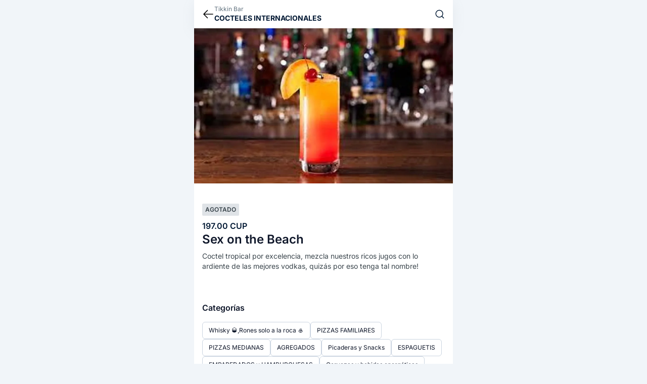

--- FILE ---
content_type: text/html;charset=utf-8
request_url: https://elyerromenu.com/b/tikkin-bar/product/sex-on-the-beach-a
body_size: 8582
content:
<!DOCTYPE html><html  lang="es" dir="ltr"><head><meta charset="utf-8"><meta name="viewport" content="width=device-width, initial-scale=1"><title>Sex on the Beach, Cocteles Internacionales - Tikkin Bar  | El Yerro Menú</title><link rel="preconnect" href="https://www.googletagmanager.com"><link rel="stylesheet" href="/b/_nuxt/entry.DiAwTglj.css" crossorigin><link rel="preload" href="https://img1.elyerromenu.com/images/tikkin-bar/sex-on-the-beach/img.webp" as="image"><link rel="modulepreload" as="script" crossorigin href="/b/_nuxt/CXtKYnmO.js"><link rel="modulepreload" as="script" crossorigin href="/b/_nuxt/ZWbO3LO0.js"><link rel="modulepreload" as="script" crossorigin href="/b/_nuxt/CAKwfiB4.js"><link rel="modulepreload" as="script" crossorigin href="/b/_nuxt/CKJpbJwx.js"><link rel="modulepreload" as="script" crossorigin href="/b/_nuxt/D_3bBqIh.js"><link rel="modulepreload" as="script" crossorigin href="/b/_nuxt/DO-b8tpi.js"><link rel="modulepreload" as="script" crossorigin href="/b/_nuxt/BdY9yAHm.js"><link rel="modulepreload" as="script" crossorigin href="/b/_nuxt/BBM5W8lQ.js"><link rel="modulepreload" as="script" crossorigin href="/b/_nuxt/9Hw2wen1.js"><link rel="modulepreload" as="script" crossorigin href="/b/_nuxt/C5m7K4BQ.js"><link rel="modulepreload" as="script" crossorigin href="/b/_nuxt/Dg7Ey3iP.js"><link rel="modulepreload" as="script" crossorigin href="/b/_nuxt/CCtgf1zb.js"><link rel="modulepreload" as="script" crossorigin href="/b/_nuxt/BnGRJGSF.js"><link rel="modulepreload" as="script" crossorigin href="/b/_nuxt/BFEsDNFp.js"><link rel="modulepreload" as="script" crossorigin href="/b/_nuxt/Dz_vkSuY.js"><link rel="modulepreload" as="script" crossorigin href="/b/_nuxt/CaCUxg5Y.js"><link rel="modulepreload" as="script" crossorigin href="/b/_nuxt/CFeXUolr.js"><link rel="modulepreload" as="script" crossorigin href="/b/_nuxt/CaBj5HNC.js"><link rel="modulepreload" as="script" crossorigin href="/b/_nuxt/7i4xLPu2.js"><link rel="modulepreload" as="script" crossorigin href="/b/_nuxt/BXfsPVut.js"><link rel="modulepreload" as="script" crossorigin href="/b/_nuxt/i7lurD7w.js"><link rel="modulepreload" as="script" crossorigin href="/b/_nuxt/D2a-l6jM.js"><link rel="modulepreload" as="script" crossorigin href="/b/_nuxt/DrLHACTR.js"><link rel="modulepreload" as="script" crossorigin href="/b/_nuxt/Cj4W11hf.js"><link rel="modulepreload" as="script" crossorigin href="/b/_nuxt/BWfNd1sM.js"><link rel="modulepreload" as="script" crossorigin href="/b/_nuxt/CS796hdQ.js"><link rel="modulepreload" as="script" crossorigin href="/b/_nuxt/XBZtQY4K.js"><script type="module" src="/b/_nuxt/CXtKYnmO.js" crossorigin></script><link rel="dns-prefetch" href="https://www.googletagmanager.com"><link rel="icon" type="image/png" href="/b/favicon.png"><meta name="description" content="Coctel tropical por excelencia, mezcla nuestros ricos jugos con lo ardiente de las mejores vodkas, quizás por eso tenga tal nombre!"><meta property="og:title" content="Sex on the Beach, Cocteles Internacionales - Tikkin Bar | El Yerro Menú"><meta property="og:description" content="Coctel tropical por excelencia, mezcla nuestros ricos jugos con lo ardiente de las mejores vodkas, quizás por eso tenga tal nombre!"><meta property="og:image" content="https://img1.elyerromenu.com/images/tikkin-bar/sex-on-the-beach/img.webp"><meta property="og:url" content="https://elyerromenu.com/b/tikkin-bar/product/sex-on-the-beach-a"><meta name="twitter:title" content="Sex on the Beach, Cocteles Internacionales - Tikkin Bar | El Yerro Menú"><meta name="twitter:description" content="Coctel tropical por excelencia, mezcla nuestros ricos jugos con lo ardiente de las mejores vodkas, quizás por eso tenga tal nombre!"><meta name="twitter:image" content="https://img1.elyerromenu.com/images/tikkin-bar/sex-on-the-beach/img.webp"><meta name="twitter:card" content="summary"><link rel="canonical" href="https://elyerromenu.com/b/tikkin-bar/product/sex-on-the-beach-a"><script type="application/ld+json">{"@context":"https://schema.org","@type":"Product","name":"Sex on the Beach","image":["https://img1.elyerromenu.com/images/tikkin-bar/sex-on-the-beach/img.webp"],"offers":{"@type":"Offer","price":"197.00","priceCurrency":"CUP","availability":"https://schema.org/InStock","seller":{"@type":"Organization","name":"Tikkin Bar"}},"category":"Cocteles Internacionales","description":"Coctel tropical por excelencia, mezcla nuestros ricos jugos con lo ardiente de las mejores vodkas, quizás por eso tenga tal nombre!"}</script></head><body><div id="__nuxt"><div class="max-w-lg m-auto min-h-screen pt-14"><div class="mx-auto min-h-screen flex flex-col"><section class="bg-white shadow-top-bar fixed w-full max-w-lg top-0 z-30 flex h-[56px]"><div class="flex px-4 py-2 items-center gap-2 flex-1"><div class="flex-none flex items-center"><!--[--><a href="/b/tikkin-bar#p62e07b297510beb0f906015d" class="" aria-label="cerrar"><svg fill="none" stroke="currentColor" stroke-width="1.5" viewbox="0 0 24 24" xmlns="http://www.w3.org/2000/svg" aria-hidden="true" class="w-6 h-6"><path stroke-linecap="round" stroke-linejoin="round" d="M10.5 19.5L3 12m0 0l7.5-7.5M3 12h18"></path></svg></a><!--]--></div><div class="w-full break-words"><!--[--><div class="flex flex-col"><div class="truncate text-gray-500 text-xs leading-1 w-full pr-4">Tikkin Bar</div><span class="line-clamp-1 text-main-500 font-bold text-sm mb-0 p-0 uppercase">Cocteles Internacionales</span></div><!--]--></div><div class="flex-none flex gap-4 content-center text-main-500 items-center"><!--[--><a href="/b/tikkin-bar/search" class=""><svg xmlns="http://www.w3.org/2000/svg" viewbox="0 0 18 18" stroke="currentColor" class="w-5 h-5"><path id="b" d="M8.22,2c3.44,0,6.22,2.79,6.22,6.22s-2.79,6.22-6.22,6.22-6.22-2.79-6.22-6.22,2.79-6.22,6.22-6.22ZM12.62,12.62l3.38,3.38" fill="none" stroke-linecap="round" stroke-linejoin="round" stroke-width="1.3"></path></svg></a><span></span><!--]--></div></div></section><div class="bg-white"><!--[--><div class="flex relative"><!----><!----><div class="w-full relative flex snap-x snap-mandatory overflow-x-auto gallery"><!--[--><div class="bg-background-500 flex-none bg-cover aspect-square w-full h-full snap-center shrink-0" data-hash-bg="UBD@{s=w0O0$pbS4a2NK59jc}m-Tv-NKXgxU"><img src="https://img1.elyerromenu.com/images/tikkin-bar/sex-on-the-beach/img.webp" alt="Sex on the Beach" class="opacity-0 easeLoad object-contain w-full h-full" onload="this.style.opacity=1"></div><!--]--></div></div><div class="flex items-center justify-center gap-2 h-6 pt-2"><!--[--><button class="w-1.5 h-1.5 bg-slate-300 hidden rounded-full"></button><!--]--></div><!--]--><div class="flex flex-col gap-10"><section class="px-4 pt-4 flex flex-col"><div class="flex flex-wrap gap-1"><!----><span class="px-1.5 font-semibold uppercase py-1 text-center text-nowrap rounded-sm bg-gray-100 text-gray-700 text-xs"><!----> Agotado</span></div><div class="text-base flex gap-2 flex-wrap mt-2"><!----><span class="text-main-500 font-semibold">197.00 CUP</span></div><div class="break-words"><h1 class="text-2xl font-semibold text-slate-900 leading-tight">Sex on the Beach</h1><section class="text-sm font-normal text-gray-700 whitespace-pre-line mt-2"><div class="space-y-3"><!--[--><!--[--><p><!--[--><span>Coctel tropical por excelencia, mezcla nuestros ricos jugos con lo ardiente de las mejores vodkas, quizás por eso tenga tal nombre!</span><!--]--></p><!--]--><!--]--></div></section></div></section><!----><!----><!----><div></div></div></div><div class="bg-white pb-9 px-4"></div><!----><!----><!----><!----><div class="flex flex-col bg-white mb-2 pt-6 pb-12 px-4"><div class="text-slate-900 text-base font-semibold">Categorías</div><div class="flex flex-wrap gap-2 mt-4"><!--[--><a href="/b/tikkin-bar/category/whisky-rones-solo-a-la-roca" class="text-xs text-slate-900 font-normal border border-slate-300 rounded-md px-3 py-2 hover:text-white hover:bg-slate-900 hover:border-slate-900">Whisky 🥃,Rones solo a la roca 🥌</a><a href="/b/tikkin-bar/category/pizzas-familiares-t" class="text-xs text-slate-900 font-normal border border-slate-300 rounded-md px-3 py-2 hover:text-white hover:bg-slate-900 hover:border-slate-900">PIZZAS FAMILIARES</a><a href="/b/tikkin-bar/category/pizzas-medianas-e" class="text-xs text-slate-900 font-normal border border-slate-300 rounded-md px-3 py-2 hover:text-white hover:bg-slate-900 hover:border-slate-900">PIZZAS MEDIANAS</a><a href="/b/tikkin-bar/category/agregados-la" class="text-xs text-slate-900 font-normal border border-slate-300 rounded-md px-3 py-2 hover:text-white hover:bg-slate-900 hover:border-slate-900">AGREGADOS</a><a href="/b/tikkin-bar/category/picaderas-y-snacks" class="text-xs text-slate-900 font-normal border border-slate-300 rounded-md px-3 py-2 hover:text-white hover:bg-slate-900 hover:border-slate-900">Picaderas y Snacks</a><a href="/b/tikkin-bar/category/espaguetis-a" class="text-xs text-slate-900 font-normal border border-slate-300 rounded-md px-3 py-2 hover:text-white hover:bg-slate-900 hover:border-slate-900">ESPAGUETIS </a><a href="/b/tikkin-bar/category/emparedados" class="text-xs text-slate-900 font-normal border border-slate-300 rounded-md px-3 py-2 hover:text-white hover:bg-slate-900 hover:border-slate-900">EMPAREDADOS  y HAMBURGUESAS </a><a href="/b/tikkin-bar/category/cervezas-y-bebidas-energeticas-m" class="text-xs text-slate-900 font-normal border border-slate-300 rounded-md px-3 py-2 hover:text-white hover:bg-slate-900 hover:border-slate-900">Cervezas  y bebidas energéticas </a><a href="/b/tikkin-bar/category/agua-jugos-y-refrescos" class="text-xs text-slate-900 font-normal border border-slate-300 rounded-md px-3 py-2 hover:text-white hover:bg-slate-900 hover:border-slate-900">AGUA ,JUGOS Y REFRESCOS </a><a href="/b/tikkin-bar/category/helados-y-yogurt" class="text-xs text-slate-900 font-normal border border-slate-300 rounded-md px-3 py-2 hover:text-white hover:bg-slate-900 hover:border-slate-900">HELADOS 😋😋😋</a><a href="/b/tikkin-bar/category/sopas-y-caldos" class="text-xs text-slate-900 font-normal border border-slate-300 rounded-md px-3 py-2 hover:text-white hover:bg-slate-900 hover:border-slate-900">Sopas y caldos </a><!--]--></div></div><footer id="footer"><div class="w-full pb-12 pt-8 bg-main-500 text-white flex flex-col px-4 break-words"><span class="font-semibold text-3xl">Tikkin Bar</span><p class="text-base text-slate-300 mt-2 whitespace-pre-line">Cocteles exquisitos, bebidas premium, cocina variada.</p><div class="flex gap-2 items-center mt-6"><span>...</span></div><div class="text-white text-base font-semibold flex gap-2 items-center mt-2"><div class="w-9 h-9 bg-white/15 rounded-full flex items-center flex-none"><svg xmlns="http://www.w3.org/2000/svg" viewbox="0 0 11.53 14" fill="currentColor" class="w-5 h-5 flex-none mx-auto"><path id="f" d="M5.8,14h0c-.11,0-.22-.04-.32-.1-1.54-1-2.89-2.27-3.98-3.75C.57,8.91.05,7.42,0,5.87,0,3.78,1.1,1.83,2.91.77c1.79-1.05,4.02-1.03,5.79.05.87.54,1.59,1.3,2.08,2.2.5.91.75,1.92.75,2.96-.16,2.12-1.1,4.11-2.63,5.58-.83.88-1.76,1.66-2.77,2.32-.1.06-.22.1-.34.12ZM5.76,3.99c-.52,0-1.02.21-1.38.58-.56.57-.73,1.43-.43,2.17.29.74,1.01,1.23,1.81,1.24h.01c.52,0,1.01-.21,1.37-.58.78-.8.76-2.08-.04-2.86-.17-.17-.37-.3-.59-.4-.24-.1-.5-.16-.76-.16Z"></path></svg></div> Santa Clara, Villa Clara</div><div class="flex gap-2 items-center mt-2 text-white text-base font-semibold"><div class="w-9 h-9 bg-white/15 rounded-full flex items-center flex-none"><svg xmlns="http://www.w3.org/2000/svg" viewbox="0 0 18 18" fill="currentColor" class="w-5 h-5 flex-none mx-auto translate-x-[1px]"><path d="M13.92,3.5h-.93v-.88c0-.7-.29-1.38-.81-1.87-1.06-1.02-2.77-1-3.81.04C7.86.28,7.16,0,6.44,0,4.95,0,3.74,1.18,3.74,2.62v.88h-.93c-.64,0-1.15.5-1.15,1.12l-1,10.38c0,1.66,1.38,3,3.08,3h6.42c-1.26-.93-2.07-2.43-2.07-4.11,0-1.57.71-2.98,1.82-3.92V3.5h-.77v-.88c0-.27-.05-.55-.14-.82.29-.42.77-.67,1.29-.67.86,0,1.55.67,1.55,1.49v.88h-.78v5.73c.66-.31,1.39-.48,2.17-.48,1.05,0,2.03.32,2.85.87l-1-5c0-.62-.52-1.12-1.16-1.12ZM7.98,3.5h-3.08v-.88c0-.82.69-1.5,1.54-1.5s1.54.68,1.54,1.5v.88ZM16.08,10.93c-.74-.71-1.75-1.15-2.85-1.15-.8,0-1.54.23-2.17.62-.45.27-.84.64-1.15,1.07-.5.67-.79,1.51-.79,2.42,0,.98.34,1.88.91,2.59.75.93,1.9,1.52,3.2,1.52.06,0,.13,0,.19-.01.47-.02.92-.12,1.34-.28,0-.01.02-.01.03-.02,1.5-.61,2.55-2.08,2.55-3.8,0-1.17-.48-2.22-1.26-2.96ZM15.64,14.36h0s-2.05,2.06-2.05,2.06c-.2.2-.52.2-.74,0-.2-.2-.2-.52,0-.74l1.19-1.17h-2.88s-.07,0-.1,0c-.23-.05-.41-.25-.41-.51,0-.24.18-.45.41-.5.03-.01.06-.01.1-.01h2.88l-1.19-1.17c-.2-.21-.2-.53,0-.73.22-.2.54-.2.74,0l2.05,2.06c.09.09.15.22.15.35,0,.15-.05.28-.15.37Z"></path></svg></div> Entregamos a domicilio</div><!----><!----><!----><div class="h-0.5 w-5 bg-white mt-12"></div><a href="https://elyerromenu.com/signup?s=8NZT2" rel="noopener noreferrer" target="_blank" class="text-base font-semibold text-white mt-3 flex items-center gap-2 group hover:text-emerald-400 active:text-emerald-400">Créate un catálogo digital <div class="p-1 border rounded-full border-emerald-400 group-hover:bg-emerald-400 group-active:bg-emerald-400"><svg fill="none" stroke="currentColor" stroke-width="2" viewbox="0 0 24 24" xmlns="http://www.w3.org/2000/svg" aria-hidden="true" class="w-4 h-4 text-emerald-400 group-hover:text-main-500 group-active:text-main-500"><path stroke-linecap="round" stroke-linejoin="round" d="M12 4.5v15m7.5-7.5h-15"></path></svg></div></a><a href="https://elyerroapp.com" rel="noopener noreferrer" target="_blank" class="mt-2 text-sm text-slate-300 hover:text-emerald-400 active:text-emerald-400"> ©2026 El Yerro Apps SRL </a></div></footer></div></div></div><div id="teleports"></div><script>window.__NUXT__={};window.__NUXT__.config={public:{gtag:{enabled:true,initMode:"auto",id:"G-5T3B3G2LJZ",initCommands:[],config:{debug_mode:false},tags:[],loadingStrategy:"defer",url:"https://www.googletagmanager.com/gtag/js"},piniaPluginPersistedstate:{},auth:{computed:{origin:"https://elyerromenu.com/b/",pathname:"/api/auth/",fullBaseUrl:"https://elyerromenu.com/b/api/auth/"},isEnabled:true,session:{enableRefreshPeriodically:false,enableRefreshOnWindowFocus:true},globalAppMiddleware:{isEnabled:false,allow404WithoutAuth:true,addDefaultCallbackUrl:true},provider:{type:"authjs",trustHost:false,defaultProvider:"",addDefaultCallbackUrl:true}},i18n:{baseUrl:"https://elyerromenu.com/b",defaultLocale:"es",defaultDirection:"ltr",strategy:"prefix_except_default",lazy:true,rootRedirect:"",routesNameSeparator:"___",defaultLocaleRouteNameSuffix:"default",skipSettingLocaleOnNavigate:false,differentDomains:false,trailingSlash:false,locales:[{code:"es",language:"es",files:[{path:"/root/YerroMenuAppV3/i18n/lang/es-ES.js",cache:""}]},{code:"en",language:"en",files:[{path:"/root/YerroMenuAppV3/i18n/lang/en-EN.js",cache:""}]},{code:"it",language:"it",files:[{path:"/root/YerroMenuAppV3/i18n/lang/it-IT.js",cache:""}]},{code:"pt",language:"pt",files:[{path:"/root/YerroMenuAppV3/i18n/lang/pt-PT.js",cache:""}]}],detectBrowserLanguage:{alwaysRedirect:false,cookieCrossOrigin:false,cookieDomain:"",cookieKey:"i18n_redirected",cookieSecure:false,fallbackLocale:"",redirectOn:"root",useCookie:true},experimental:{localeDetector:"",switchLocalePathLinkSSR:false,autoImportTranslationFunctions:false,typedPages:true,typedOptionsAndMessages:false,generatedLocaleFilePathFormat:"absolute",alternateLinkCanonicalQueries:false,hmr:true},multiDomainLocales:false,domainLocales:{es:{domain:""},en:{domain:""},it:{domain:""},pt:{domain:""}}}},app:{baseURL:"/b/",buildId:"87196783-d85e-44c0-ae7d-4516f80e9078",buildAssetsDir:"/_nuxt/",cdnURL:""}}</script><script type="application/json" data-nuxt-data="nuxt-app" data-ssr="true" id="__NUXT_DATA__">[["ShallowReactive",1],{"data":2,"state":130,"once":134,"_errors":135,"serverRendered":16,"path":137,"pinia":138},["ShallowReactive",3],{"$fWAc03ObjzdjhSK9_ZPhdfkeRHNhxP-Cbl3e0RWOvL_o":4},{"catalogue":5,"product":47,"categories":69,"seller":46},{"_id":6,"slug":7,"name":8,"phone":9,"contact":10,"indexable":16,"pickUpActive":17,"pickUp":17,"deliveryPrice":18,"deliveryActive":17,"delivery":16,"location":19,"menuTypes":21,"currency":23,"deliveryNote":24,"logoUri":25,"note":26,"pickUpNote":11,"organization":27,"blurHash":28,"coverBlurHash":29,"coverUri":30,"refCurrency":23,"schedule":31,"layout":18,"priceRange":33,"rating":36,"isPro":17,"language":39,"check":17,"active":17,"referral":40,"currencies":41,"scheduleFancy":42,"seller":46},"62c70945a5ac97c6cfe3cbb4","tikkin-bar","Tikkin Bar","+5355969753",{"phone":11,"phone2":11,"email":11,"facebook":11,"instagram":11,"telegram":11,"youtube":11,"web":11,"web2":11,"county":12,"geo":13,"address":11},"","Santa Clara, Villa Clara",[14,15],-80.8328748,23.0131338,true,false,0,[20],"62aa5153dd41e7e0b828838b",[22],1,"CUP","Otras Pedidos en horario de la noche se ajustan con el cliente.","https://img1.elyerromenu.com/images/tikkin-bar/logo/img.webp","Cocteles exquisitos, bebidas premium, cocina variada.","644ad17fb396a965f9c3c9d9","U68:htt700IUTdofIUM{0eRj~CxumlRj?b%M","UKEVsWsmD*-=?wIoV?-:D$M{a{xuRixubIt7","https://img1.elyerromenu.com/images/tikkin-bar/cover-y/img.webp",[32],"637ea547e912542564c2cab3",{"min":34,"max":35},35,3000,{"ave":37,"count":38},3,2,"es","8NZT2",[],{"open":16,"type":22,"openIn":43,"closeIn":43,"nextOpen":44,"nextClose":44,"lastOpen":44,"lastClose":44,"currentWeekDay":45},-1,null,5,{},{"_id":48,"updatedAt":49,"createdAt":49,"name":50,"note":51,"price":52,"category":53,"menu":6,"slug":56,"stock":57,"index":58,"offerPrice":18,"inOffer":17,"active":17,"logoSecondaries":59,"alergenos":60,"variants":61,"extras":62,"logoUri":63,"blurHash":64,"packable":65,"hashSecondaries":66,"soldOut":16,"currencies":67,"trending":17,"isNew":17,"relations":68},"62e07b297510beb0f906015d","2022-07-26T23:39:21.203Z","Sex on the Beach","Coctel tropical por excelencia, mezcla nuestros ricos jugos con lo ardiente de las mejores vodkas, quizás por eso tenga tal nombre!",197,{"_id":54,"category":55},"62c8f867854f922ec846f34f","Cocteles Internacionales","sex-on-the-beach-a",{"state":17},17163208,[],[],[],[],"https://img1.elyerromenu.com/images/tikkin-bar/sex-on-the-beach/img.webp","UBD@{s=w0O0$pbS4a2NK59jc}m-Tv-NKXgxU",{"enable":16,"price":18},[],[],[],[70,76,82,87,93,98,103,108,114,119,124],{"_id":71,"category":72,"active":16,"index":73,"slug":74,"count":75},"62c9b027854f922ec846f38b","Whisky 🥃,Rones solo a la roca 🥌",17163546.75,"whisky-rones-solo-a-la-roca",13,{"_id":77,"category":78,"active":16,"index":79,"slug":80,"count":81},"637e908e3b85bd4bf4af8f88","PIZZAS FAMILIARES",17163703,"pizzas-familiares-t",8,{"_id":83,"category":84,"active":16,"index":85,"slug":86,"count":38},"637e909b3b85bd4bf4af8f8a","PIZZAS MEDIANAS",17166203,"pizzas-medianas-e",{"_id":88,"category":89,"active":16,"index":90,"slug":91,"count":92},"637e90953b85bd4bf4af8f89","AGREGADOS",17168703,"agregados-la",9,{"_id":94,"category":95,"active":16,"index":96,"slug":97,"count":81},"62c8f9ea854f922ec846f351","Picaderas y Snacks",17206203,"picaderas-y-snacks",{"_id":99,"index":100,"active":16,"category":101,"description":11,"slug":102,"count":37},"648e742bb148b20776a2334b",1687057451.615,"ESPAGUETIS ","espaguetis-a",{"_id":104,"index":105,"active":16,"category":106,"description":11,"slug":107,"count":81},"648e79d4b148b20776a239ee",1687058900.358,"EMPAREDADOS  y HAMBURGUESAS ","emparedados",{"_id":109,"index":110,"active":16,"category":111,"description":11,"slug":112,"count":113},"648f135ab148b20776a2976c",1687098202.087,"Cervezas  y bebidas energéticas ","cervezas-y-bebidas-energeticas-m",6,{"_id":115,"index":116,"active":16,"category":117,"description":11,"slug":118,"count":45},"648f1ca1b148b20776a2a358",1687100577.684,"AGUA ,JUGOS Y REFRESCOS ","agua-jugos-y-refrescos",{"_id":120,"category":121,"slug":122,"description":11,"index":123,"active":16,"count":38},"65c2a92ab2f54e23513a2123","HELADOS 😋😋😋","helados-y-yogurt",1707256106.604,{"_id":125,"category":126,"slug":127,"description":128,"index":129,"active":16,"count":22},"66735d936ca58234af38bb40","Sopas y caldos ","sopas-y-caldos","Rico sabor cubano,😋😋😋",1718836627.446,["Reactive",131],{"$snuxt-i18n-meta":132,"$sauth:data":44,"$sauth:lastRefreshedAt":133,"$sauth:loading":17},{},["Date","2026-01-30T13:12:29.408Z"],["Set"],["ShallowReactive",136],{"$fWAc03ObjzdjhSK9_ZPhdfkeRHNhxP-Cbl3e0RWOvL_o":-1},"/tikkin-bar/product/sex-on-the-beach-a",{"general-info-store":139,"products-store":140,"currency-store":142,"categories-store":143,"user-info-store":144,"currency-active-store":146,"carts-store":147},{"data":5},{"data":141},[47],{"currency":23,"refCurrency":23,"currencies":41},{"data":69},{"data":145},{"whatsAppPhone":11,"name":11,"phone":11,"address":11,"currency":11},{"currency":11},{"data":148},[]]</script> <script>
        var digitCharacters = [
            "0",
            "1",
            "2",
            "3",
            "4",
            "5",
            "6",
            "7",
            "8",
            "9",
            "A",
            "B",
            "C",
            "D",
            "E",
            "F",
            "G",
            "H",
            "I",
            "J",
            "K",
            "L",
            "M",
            "N",
            "O",
            "P",
            "Q",
            "R",
            "S",
            "T",
            "U",
            "V",
            "W",
            "X",
            "Y",
            "Z",
            "a",
            "b",
            "c",
            "d",
            "e",
            "f",
            "g",
            "h",
            "i",
            "j",
            "k",
            "l",
            "m",
            "n",
            "o",
            "p",
            "q",
            "r",
            "s",
            "t",
            "u",
            "v",
            "w",
            "x",
            "y",
            "z",
            "#",
            "$",
            "%",
            "*",
            "+",
            ",",
            "-",
            ".",
            ":",
            ";",
            "=",
            "?",
            "@",
            "[",
            "]",
            "^",
            "_",
            "{",
            "|",
            "}",
            "~"
        ];
        var base83_1 = {
            decode83: function (str) {
                var value = 0;
                for (var i = 0; i < str.length; i++) {
                    var c = str[i];
                    var digit = digitCharacters.indexOf(c);
                    value = value * 83 + digit;
                }
                return value;
            }
        }
        var utils_1 = {
            sRGBToLinear: function (value) {
                var v = value / 255;
                if (v <= 0.04045) {
                    return v / 12.92;
                }
                else {
                    return Math.pow((v + 0.055) / 1.055, 2.4);
                }
            },
            linearTosRGB: function (value) {
                var v = Math.max(0, Math.min(1, value));
                if (v <= 0.0031308) {
                    return Math.round(v * 12.92 * 255 + 0.5);
                }
                else {
                    return Math.round((1.055 * Math.pow(v, 1 / 2.4) - 0.055) * 255 + 0.5);
                }
            },
            sign: function (n) { return (n < 0 ? -1 : 1); },
            signPow: function (val, exp) {
                return utils_1.sign(val) * Math.pow(Math.abs(val), exp);
            }
        }
        var validateBlurhash = function (blurhash) {
            if (!blurhash || blurhash.length < 6) {
                throw new error_1.ValidationError("The blurhash string must be at least 6 characters");
            }
            var sizeFlag = base83_1.decode83(blurhash[0]);
            var numY = Math.floor(sizeFlag / 9) + 1;
            var numX = (sizeFlag % 9) + 1;
            if (blurhash.length !== 4 + 2 * numX * numY) {
                throw new error_1.ValidationError("blurhash length mismatch: length is " + blurhash.length + " but it should be " + (4 + 2 * numX * numY));
            }
        };
        var decodeDC = function (value) {
            var intR = value >> 16;
            var intG = (value >> 8) & 255;
            var intB = value & 255;
            return [utils_1.sRGBToLinear(intR), utils_1.sRGBToLinear(intG), utils_1.sRGBToLinear(intB)];
        };
        var decodeAC = function (value, maximumValue) {
            var quantR = Math.floor(value / (19 * 19));
            var quantG = Math.floor(value / 19) % 19;
            var quantB = value % 19;
            var rgb = [
                utils_1.signPow((quantR - 9) / 9, 2.0) * maximumValue,
                utils_1.signPow((quantG - 9) / 9, 2.0) * maximumValue,
                utils_1.signPow((quantB - 9) / 9, 2.0) * maximumValue
            ];
            return rgb;
        };
        var decode = function (blurhash, width, height, punch) {
            validateBlurhash(blurhash);
            punch = punch | 1;
            var sizeFlag = base83_1.decode83(blurhash[0]);
            var numY = Math.floor(sizeFlag / 9) + 1;
            var numX = (sizeFlag % 9) + 1;
            var quantisedMaximumValue = base83_1.decode83(blurhash[1]);
            var maximumValue = (quantisedMaximumValue + 1) / 166;
            var colors = new Array(numX * numY);
            for (var i = 0; i < colors.length; i++) {
                if (i === 0) {
                    var value = base83_1.decode83(blurhash.substring(2, 6));
                    colors[i] = decodeDC(value);
                }
                else {
                    var value = base83_1.decode83(blurhash.substring(4 + i * 2, 6 + i * 2));
                    colors[i] = decodeAC(value, maximumValue * punch);
                }
            }
            var bytesPerRow = width * 4;
            var pixels = new Uint8ClampedArray(bytesPerRow * height);
            for (var y = 0; y < height; y++) {
                for (var x = 0; x < width; x++) {
                    var r = 0;
                    var g = 0;
                    var b = 0;
                    for (var j = 0; j < numY; j++) {
                        for (var i = 0; i < numX; i++) {
                            var basis = Math.cos((Math.PI * x * i) / width) *
                                Math.cos((Math.PI * y * j) / height);
                            var color = colors[i + j * numX];
                            r += color[0] * basis;
                            g += color[1] * basis;
                            b += color[2] * basis;
                        }
                    }
                    var intR = utils_1.linearTosRGB(r);
                    var intG = utils_1.linearTosRGB(g);
                    var intB = utils_1.linearTosRGB(b);
                    pixels[4 * x + 0 + y * bytesPerRow] = intR;
                    pixels[4 * x + 1 + y * bytesPerRow] = intG;
                    pixels[4 * x + 2 + y * bytesPerRow] = intB;
                    pixels[4 * x + 3 + y * bytesPerRow] = 255; // alpha
                }
            }
            return pixels;
        };
        const drawBlurHash = () => {
            
            const images = document.getElementsByTagName('div');
            for (let i = 0; i < images.length; i++) {
                const item = images[i];
                if (item.attributes['data-hash-bg']) {
                    let arrayBufferView = null
                    try {
                        arrayBufferView = decode(item.attributes['data-hash-bg'].nodeValue, 16, 16);
                    } catch (e) { continue }
                    const imageData = new ImageData(arrayBufferView, 16, 16);
                    const canvas = document.createElement('canvas').getContext('2d');
                    canvas.canvas.width = imageData.width;
                    canvas.canvas.height = imageData.height;
                    canvas.putImageData(imageData, 0, 0);
                    item.style.backgroundImage = "url("+canvas.canvas.toDataURL()+")";
                }
            }
        }

        const observeUrlChange = () => {
            let oldHref = document.location.href;
            const body = document.querySelector("body");
            const observer = new MutationObserver(mutations => {
                mutations.forEach(() => {
                    if (oldHref !== document.location.href) {
                        oldHref = document.location.href;

                        setTimeout(function () {
                            drawBlurHash()
                        }, 100);
                    }
                });
            });
            observer.observe(body, { childList: true, subtree: true });
        };

        window.onload = observeUrlChange;
        drawBlurHash()
    </script><script defer src="https://static.cloudflareinsights.com/beacon.min.js/vcd15cbe7772f49c399c6a5babf22c1241717689176015" integrity="sha512-ZpsOmlRQV6y907TI0dKBHq9Md29nnaEIPlkf84rnaERnq6zvWvPUqr2ft8M1aS28oN72PdrCzSjY4U6VaAw1EQ==" data-cf-beacon='{"version":"2024.11.0","token":"3928082f8dc34ba9b495730afff68835","r":1,"server_timing":{"name":{"cfCacheStatus":true,"cfEdge":true,"cfExtPri":true,"cfL4":true,"cfOrigin":true,"cfSpeedBrain":true},"location_startswith":null}}' crossorigin="anonymous"></script>
</body></html>

--- FILE ---
content_type: text/css; charset=utf-8
request_url: https://elyerromenu.com/b/_nuxt/entry.DiAwTglj.css
body_size: 10692
content:
*,:after,:before{--tw-border-spacing-x:0;--tw-border-spacing-y:0;--tw-translate-x:0;--tw-translate-y:0;--tw-rotate:0;--tw-skew-x:0;--tw-skew-y:0;--tw-scale-x:1;--tw-scale-y:1;--tw-pan-x: ;--tw-pan-y: ;--tw-pinch-zoom: ;--tw-scroll-snap-strictness:proximity;--tw-gradient-from-position: ;--tw-gradient-via-position: ;--tw-gradient-to-position: ;--tw-ordinal: ;--tw-slashed-zero: ;--tw-numeric-figure: ;--tw-numeric-spacing: ;--tw-numeric-fraction: ;--tw-ring-inset: ;--tw-ring-offset-width:0px;--tw-ring-offset-color:#fff;--tw-ring-color:rgba(59,130,246,.5);--tw-ring-offset-shadow:0 0 #0000;--tw-ring-shadow:0 0 #0000;--tw-shadow:0 0 #0000;--tw-shadow-colored:0 0 #0000;--tw-blur: ;--tw-brightness: ;--tw-contrast: ;--tw-grayscale: ;--tw-hue-rotate: ;--tw-invert: ;--tw-saturate: ;--tw-sepia: ;--tw-drop-shadow: ;--tw-backdrop-blur: ;--tw-backdrop-brightness: ;--tw-backdrop-contrast: ;--tw-backdrop-grayscale: ;--tw-backdrop-hue-rotate: ;--tw-backdrop-invert: ;--tw-backdrop-opacity: ;--tw-backdrop-saturate: ;--tw-backdrop-sepia: ;--tw-contain-size: ;--tw-contain-layout: ;--tw-contain-paint: ;--tw-contain-style: }::backdrop{--tw-border-spacing-x:0;--tw-border-spacing-y:0;--tw-translate-x:0;--tw-translate-y:0;--tw-rotate:0;--tw-skew-x:0;--tw-skew-y:0;--tw-scale-x:1;--tw-scale-y:1;--tw-pan-x: ;--tw-pan-y: ;--tw-pinch-zoom: ;--tw-scroll-snap-strictness:proximity;--tw-gradient-from-position: ;--tw-gradient-via-position: ;--tw-gradient-to-position: ;--tw-ordinal: ;--tw-slashed-zero: ;--tw-numeric-figure: ;--tw-numeric-spacing: ;--tw-numeric-fraction: ;--tw-ring-inset: ;--tw-ring-offset-width:0px;--tw-ring-offset-color:#fff;--tw-ring-color:rgba(59,130,246,.5);--tw-ring-offset-shadow:0 0 #0000;--tw-ring-shadow:0 0 #0000;--tw-shadow:0 0 #0000;--tw-shadow-colored:0 0 #0000;--tw-blur: ;--tw-brightness: ;--tw-contrast: ;--tw-grayscale: ;--tw-hue-rotate: ;--tw-invert: ;--tw-saturate: ;--tw-sepia: ;--tw-drop-shadow: ;--tw-backdrop-blur: ;--tw-backdrop-brightness: ;--tw-backdrop-contrast: ;--tw-backdrop-grayscale: ;--tw-backdrop-hue-rotate: ;--tw-backdrop-invert: ;--tw-backdrop-opacity: ;--tw-backdrop-saturate: ;--tw-backdrop-sepia: ;--tw-contain-size: ;--tw-contain-layout: ;--tw-contain-paint: ;--tw-contain-style: }*,:after,:before{border:0 solid #bcc5cc;box-sizing:border-box}:after,:before{--tw-content:""}:host,html{line-height:1.5;-webkit-text-size-adjust:100%;font-family:Inter;font-feature-settings:normal;font-variation-settings:normal;tab-size:4;-webkit-tap-highlight-color:transparent}body{line-height:inherit;margin:0}hr{border-top-width:1px;color:inherit;height:0}abbr:where([title]){-webkit-text-decoration:underline dotted;text-decoration:underline dotted}h1,h2,h3,h4,h5,h6{font-size:inherit;font-weight:inherit}a{color:inherit;text-decoration:inherit}b,strong{font-weight:bolder}code,kbd,pre,samp{font-family:ui-monospace,SFMono-Regular,Menlo,Monaco,Consolas,Liberation Mono,Courier New,monospace;font-feature-settings:normal;font-size:1em;font-variation-settings:normal}small{font-size:80%}sub,sup{font-size:75%;line-height:0;position:relative;vertical-align:baseline}sub{bottom:-.25em}sup{top:-.5em}table{border-collapse:collapse;border-color:inherit;text-indent:0}button,input,optgroup,select,textarea{color:inherit;font-family:inherit;font-feature-settings:inherit;font-size:100%;font-variation-settings:inherit;font-weight:inherit;letter-spacing:inherit;line-height:inherit;margin:0;padding:0}button,select{text-transform:none}button,input:where([type=button]),input:where([type=reset]),input:where([type=submit]){-webkit-appearance:button;background-color:transparent;background-image:none}:-moz-focusring{outline:auto}:-moz-ui-invalid{box-shadow:none}progress{vertical-align:baseline}::-webkit-inner-spin-button,::-webkit-outer-spin-button{height:auto}[type=search]{-webkit-appearance:textfield;outline-offset:-2px}::-webkit-search-decoration{-webkit-appearance:none}::-webkit-file-upload-button{-webkit-appearance:button;font:inherit}summary{display:list-item}blockquote,dd,dl,figure,h1,h2,h3,h4,h5,h6,hr,p,pre{margin:0}fieldset{margin:0}fieldset,legend{padding:0}menu,ol,ul{list-style:none;margin:0;padding:0}dialog{padding:0}textarea{resize:vertical}input::placeholder,textarea::placeholder{color:#7a8c9a;opacity:1}[role=button],button{cursor:pointer}:disabled{cursor:default}audio,canvas,embed,iframe,img,object,svg,video{display:block;vertical-align:middle}img,video{height:auto;max-width:100%}[hidden]:where(:not([hidden=until-found])){display:none}.container{width:100%}@media(min-width:640px){.container{max-width:640px}}@media(min-width:768px){.container{max-width:768px}}@media(min-width:1024px){.container{max-width:1024px}}@media(min-width:1280px){.container{max-width:1280px}}@media(min-width:1536px){.container{max-width:1536px}}.visible{visibility:visible}.collapse{visibility:collapse}.fixed{position:fixed}.absolute{position:absolute}.relative{position:relative}.sticky{position:sticky}.inset-0{inset:0}.bottom-0{bottom:0}.bottom-32{bottom:8rem}.bottom-5{bottom:1.25rem}.left-0{left:0}.left-1\/2{left:50%}.right-0{right:0}.top-0{top:0}.top-1\/2{top:50%}.isolate{isolation:isolate}.z-0{z-index:0}.z-10{z-index:10}.z-20{z-index:20}.z-30{z-index:30}.z-40{z-index:40}.z-50{z-index:50}.col-span-2{grid-column:span 2/span 2}.float-left{float:left}.m-auto{margin:auto}.mx-0\.5{margin-left:.125rem;margin-right:.125rem}.mx-1{margin-left:.25rem;margin-right:.25rem}.mx-2{margin-left:.5rem;margin-right:.5rem}.mx-3{margin-left:.75rem;margin-right:.75rem}.mx-4{margin-left:1rem;margin-right:1rem}.mx-6{margin-left:1.5rem;margin-right:1.5rem}.mx-auto{margin-left:auto;margin-right:auto}.my-1{margin-bottom:.25rem;margin-top:.25rem}.my-2{margin-bottom:.5rem;margin-top:.5rem}.my-20{margin-bottom:5rem;margin-top:5rem}.my-3{margin-bottom:.75rem;margin-top:.75rem}.my-4{margin-bottom:1rem;margin-top:1rem}.my-5{margin-bottom:1.25rem;margin-top:1.25rem}.my-6{margin-bottom:1.5rem;margin-top:1.5rem}.my-auto{margin-bottom:auto;margin-top:auto}.-ml-3\.5{margin-left:-.875rem}.-mt-1{margin-top:-.25rem}.-mt-14{margin-top:-3.5rem}.-mt-28{margin-top:-7rem}.-mt-\[108px\]{margin-top:-108px}.-mt-\[68px\]{margin-top:-68px}.-mt-\[80px\]{margin-top:-80px}.mb-0{margin-bottom:0}.mb-1{margin-bottom:.25rem}.mb-10{margin-bottom:2.5rem}.mb-11{margin-bottom:2.75rem}.mb-2{margin-bottom:.5rem}.mb-2\.5{margin-bottom:.625rem}.mb-28{margin-bottom:7rem}.mb-3{margin-bottom:.75rem}.mb-4{margin-bottom:1rem}.mb-5{margin-bottom:1.25rem}.mb-6{margin-bottom:1.5rem}.mb-7{margin-bottom:1.75rem}.mb-8{margin-bottom:2rem}.mb-\[124px\]{margin-bottom:124px}.ml-0\.5{margin-left:.125rem}.ml-1{margin-left:.25rem}.ml-2{margin-left:.5rem}.ml-6{margin-left:1.5rem}.ml-7{margin-left:1.75rem}.ml-9{margin-left:2.25rem}.ml-auto{margin-left:auto}.mr-1{margin-right:.25rem}.mr-1\.5{margin-right:.375rem}.mr-2{margin-right:.5rem}.mr-3{margin-right:.75rem}.mr-4{margin-right:1rem}.mr-auto{margin-right:auto}.mt-0\.5{margin-top:.125rem}.mt-1{margin-top:.25rem}.mt-1\.5{margin-top:.375rem}.mt-10{margin-top:2.5rem}.mt-12{margin-top:3rem}.mt-14{margin-top:3.5rem}.mt-2{margin-top:.5rem}.mt-20{margin-top:5rem}.mt-24{margin-top:6rem}.mt-28{margin-top:7rem}.mt-3{margin-top:.75rem}.mt-32{margin-top:8rem}.mt-4{margin-top:1rem}.mt-5{margin-top:1.25rem}.mt-6{margin-top:1.5rem}.mt-7{margin-top:1.75rem}.mt-8{margin-top:2rem}.line-clamp-1{-webkit-line-clamp:1}.line-clamp-1,.line-clamp-2{display:-webkit-box;overflow:hidden;-webkit-box-orient:vertical}.line-clamp-2{-webkit-line-clamp:2}.line-clamp-5{-webkit-line-clamp:5}.line-clamp-5,.line-clamp-6{display:-webkit-box;overflow:hidden;-webkit-box-orient:vertical}.line-clamp-6{-webkit-line-clamp:6}.block{display:block}.inline{display:inline}.flex{display:flex}.inline-flex{display:inline-flex}.grid{display:grid}.hidden{display:none}.aspect-square{aspect-ratio:1/1}.h-0\.5{height:.125rem}.h-1{height:.25rem}.h-1\.5{height:.375rem}.h-1\/2{height:50%}.h-1\/3{height:33.333333%}.h-10{height:2.5rem}.h-11{height:2.75rem}.h-12{height:3rem}.h-14{height:3.5rem}.h-16{height:4rem}.h-2{height:.5rem}.h-20{height:5rem}.h-24{height:6rem}.h-3{height:.75rem}.h-3\.5{height:.875rem}.h-32{height:8rem}.h-4{height:1rem}.h-5{height:1.25rem}.h-6{height:1.5rem}.h-7{height:1.75rem}.h-8{height:2rem}.h-9{height:2.25rem}.h-\[100px\]{height:100px}.h-\[18px\]{height:18px}.h-\[1px\]{height:1px}.h-\[200px\]{height:200px}.h-\[56px\]{height:56px}.h-\[62px\]{height:62px}.h-\[94px\]{height:94px}.h-\[calc\(100svh-3\.5rem\)\]{height:calc(100svh - 3.5rem)}.h-\[calc\(100vh-60px\)\]{height:calc(100vh - 60px)}.h-full{height:100%}.max-h-\[54px\]{max-height:54px}.max-h-\[90\%\]{max-height:90%}.max-h-\[calc\(100vh-100px\)\]{max-height:calc(100vh - 100px)}.max-h-full{max-height:100%}.min-h-11{min-height:2.75rem}.min-h-9{min-height:2.25rem}.min-h-\[128px\]{min-height:128px}.min-h-\[20px\]{min-height:20px}.min-h-\[54px\]{min-height:54px}.min-h-full{min-height:100%}.min-h-screen{min-height:100vh}.w-1{width:.25rem}.w-1\.5{width:.375rem}.w-10{width:2.5rem}.w-11{width:2.75rem}.w-12{width:3rem}.w-14{width:3.5rem}.w-16{width:4rem}.w-2{width:.5rem}.w-20{width:5rem}.w-24{width:6rem}.w-28{width:7rem}.w-3{width:.75rem}.w-3\.5{width:.875rem}.w-3\/4{width:75%}.w-32{width:8rem}.w-4{width:1rem}.w-4\/5{width:80%}.w-5{width:1.25rem}.w-6{width:1.5rem}.w-7{width:1.75rem}.w-8{width:2rem}.w-9{width:2.25rem}.w-\[18px\]{width:18px}.w-\[24px\]{width:24px}.w-\[58px\]{width:58px}.w-\[80\%\]{width:80%}.w-\[94px\]{width:94px}.w-fit{width:fit-content}.w-full{width:100%}.min-w-14{min-width:3.5rem}.min-w-6{min-width:1.5rem}.min-w-\[14px\]{min-width:14px}.min-w-\[30\%\]{min-width:30%}.min-w-\[40px\]{min-width:40px}.min-w-\[50\%\]{min-width:50%}.min-w-full{min-width:100%}.max-w-\[220px\]{max-width:220px}.max-w-\[54px\]{max-width:54px}.max-w-\[90\%\]{max-width:90%}.max-w-full{max-width:100%}.max-w-lg{max-width:32rem}.max-w-prose{max-width:65ch}.flex-1{flex:1 1 0%}.flex-none{flex:none}.flex-shrink-0,.shrink-0{flex-shrink:0}.-translate-x-1\/2{--tw-translate-x:-50%}.-translate-x-1\/2,.-translate-x-full{transform:translate(var(--tw-translate-x),var(--tw-translate-y)) rotate(var(--tw-rotate)) skew(var(--tw-skew-x)) skewY(var(--tw-skew-y)) scaleX(var(--tw-scale-x)) scaleY(var(--tw-scale-y))}.-translate-x-full{--tw-translate-x:-100%}.-translate-y-0\.5{--tw-translate-y:-.125rem}.-translate-y-0\.5,.-translate-y-1\/2{transform:translate(var(--tw-translate-x),var(--tw-translate-y)) rotate(var(--tw-rotate)) skew(var(--tw-skew-x)) skewY(var(--tw-skew-y)) scaleX(var(--tw-scale-x)) scaleY(var(--tw-scale-y))}.-translate-y-1\/2{--tw-translate-y:-50%}.-translate-y-\[1px\]{--tw-translate-y:-1px}.-translate-y-\[1px\],.translate-x-0{transform:translate(var(--tw-translate-x),var(--tw-translate-y)) rotate(var(--tw-rotate)) skew(var(--tw-skew-x)) skewY(var(--tw-skew-y)) scaleX(var(--tw-scale-x)) scaleY(var(--tw-scale-y))}.translate-x-0{--tw-translate-x:0px}.translate-x-\[150\%\]{--tw-translate-x:150%}.translate-x-\[150\%\],.translate-x-\[1px\]{transform:translate(var(--tw-translate-x),var(--tw-translate-y)) rotate(var(--tw-rotate)) skew(var(--tw-skew-x)) skewY(var(--tw-skew-y)) scaleX(var(--tw-scale-x)) scaleY(var(--tw-scale-y))}.translate-x-\[1px\]{--tw-translate-x:1px}.translate-y-0{--tw-translate-y:0px}.translate-y-0,.translate-y-full{transform:translate(var(--tw-translate-x),var(--tw-translate-y)) rotate(var(--tw-rotate)) skew(var(--tw-skew-x)) skewY(var(--tw-skew-y)) scaleX(var(--tw-scale-x)) scaleY(var(--tw-scale-y))}.translate-y-full{--tw-translate-y:100%}.rotate-180{--tw-rotate:180deg}.rotate-180,.rotate-45{transform:translate(var(--tw-translate-x),var(--tw-translate-y)) rotate(var(--tw-rotate)) skew(var(--tw-skew-x)) skewY(var(--tw-skew-y)) scaleX(var(--tw-scale-x)) scaleY(var(--tw-scale-y))}.rotate-45{--tw-rotate:45deg}.rotate-90{--tw-rotate:90deg}.rotate-90,.rotate-\[135deg\]{transform:translate(var(--tw-translate-x),var(--tw-translate-y)) rotate(var(--tw-rotate)) skew(var(--tw-skew-x)) skewY(var(--tw-skew-y)) scaleX(var(--tw-scale-x)) scaleY(var(--tw-scale-y))}.rotate-\[135deg\]{--tw-rotate:135deg}.scale-95{--tw-scale-x:.95;--tw-scale-y:.95}.scale-95,.transform{transform:translate(var(--tw-translate-x),var(--tw-translate-y)) rotate(var(--tw-rotate)) skew(var(--tw-skew-x)) skewY(var(--tw-skew-y)) scaleX(var(--tw-scale-x)) scaleY(var(--tw-scale-y))}@keyframes spin{to{transform:rotate(1turn)}}.animate-spin{animation:spin 1s linear infinite}.cursor-pointer{cursor:pointer}.snap-x{scroll-snap-type:x var(--tw-scroll-snap-strictness)}.snap-mandatory{--tw-scroll-snap-strictness:mandatory}.snap-center{scroll-snap-align:center}.scroll-m-14{scroll-margin:3.5rem}.list-disc{list-style-type:disc}.grid-flow-row-dense{grid-auto-flow:row dense}.grid-cols-2{grid-template-columns:repeat(2,minmax(0,1fr))}.flex-row{flex-direction:row}.flex-col{flex-direction:column}.flex-wrap{flex-wrap:wrap}.flex-nowrap{flex-wrap:nowrap}.content-center{align-content:center}.items-start{align-items:flex-start}.items-end{align-items:flex-end}.items-center{align-items:center}.justify-end{justify-content:flex-end}.justify-center{justify-content:center}.justify-between{justify-content:space-between}.gap-1{gap:.25rem}.gap-1\.5{gap:.375rem}.gap-10{gap:2.5rem}.gap-2{gap:.5rem}.gap-3{gap:.75rem}.gap-3\.5{gap:.875rem}.gap-4{gap:1rem}.gap-5{gap:1.25rem}.gap-6{gap:1.5rem}.gap-y-10{row-gap:2.5rem}.space-y-1>:not([hidden])~:not([hidden]){--tw-space-y-reverse:0;margin-bottom:calc(.25rem*var(--tw-space-y-reverse));margin-top:calc(.25rem*(1 - var(--tw-space-y-reverse)))}.space-y-2>:not([hidden])~:not([hidden]){--tw-space-y-reverse:0;margin-bottom:calc(.5rem*var(--tw-space-y-reverse));margin-top:calc(.5rem*(1 - var(--tw-space-y-reverse)))}.space-y-3>:not([hidden])~:not([hidden]){--tw-space-y-reverse:0;margin-bottom:calc(.75rem*var(--tw-space-y-reverse));margin-top:calc(.75rem*(1 - var(--tw-space-y-reverse)))}.overflow-hidden{overflow:hidden}.overflow-x-auto{overflow-x:auto}.overflow-y-auto{overflow-y:auto}.overflow-x-hidden{overflow-x:hidden}.truncate{overflow:hidden;text-overflow:ellipsis;white-space:nowrap}.whitespace-normal{white-space:normal}.whitespace-nowrap{white-space:nowrap}.whitespace-pre-line{white-space:pre-line}.text-nowrap{text-wrap:nowrap}.break-words{overflow-wrap:break-word}.rounded{border-radius:.25rem}.rounded-2xl{border-radius:1rem}.rounded-\[33px\]{border-radius:33px}.rounded-full{border-radius:9999px}.rounded-lg{border-radius:.5rem}.rounded-md{border-radius:.375rem}.rounded-sm{border-radius:.125rem}.rounded-xl{border-radius:.75rem}.rounded-b-md{border-bottom-left-radius:.375rem;border-bottom-right-radius:.375rem}.rounded-t-2xl{border-top-left-radius:1rem;border-top-right-radius:1rem}.rounded-t-3xl{border-top-left-radius:1.5rem;border-top-right-radius:1.5rem}.rounded-t-md{border-top-left-radius:.375rem;border-top-right-radius:.375rem}.border{border-width:1px}.border-2{border-width:2px}.border-\[1\.5px\]{border-width:1.5px}.border-b{border-bottom-width:1px}.border-b-2{border-bottom-width:2px}.border-l{border-left-width:1px}.border-r{border-right-width:1px}.border-r-2{border-right-width:2px}.border-t{border-top-width:1px}.border-dashed{border-style:dashed}.border-none{border-style:none}.border-blue-50{--tw-border-opacity:1;border-color:rgb(239 246 255/var(--tw-border-opacity))}.border-emerald-400{--tw-border-opacity:1;border-color:rgb(52 211 153/var(--tw-border-opacity))}.border-gray-50{--tw-border-opacity:1;border-color:rgb(238 240 242/var(--tw-border-opacity))}.border-green-600{--tw-border-opacity:1;border-color:rgb(0 181 67/var(--tw-border-opacity))}.border-inherit{border-color:inherit}.border-main-500{--tw-border-opacity:1;border-color:rgb(0 24 51/var(--tw-border-opacity))}.border-slate-100{--tw-border-opacity:1;border-color:rgb(241 245 249/var(--tw-border-opacity))}.border-slate-200{--tw-border-opacity:1;border-color:rgb(226 232 240/var(--tw-border-opacity))}.border-slate-300{--tw-border-opacity:1;border-color:rgb(203 213 225/var(--tw-border-opacity))}.border-slate-400{--tw-border-opacity:1;border-color:rgb(148 163 184/var(--tw-border-opacity))}.border-slate-900{--tw-border-opacity:1;border-color:rgb(15 23 42/var(--tw-border-opacity))}.border-white{--tw-border-opacity:1;border-color:rgb(255 255 255/var(--tw-border-opacity))}.border-b-slate-200{--tw-border-opacity:1;border-bottom-color:rgb(226 232 240/var(--tw-border-opacity))}.border-b-slate-300{--tw-border-opacity:1;border-bottom-color:rgb(203 213 225/var(--tw-border-opacity))}.border-b-slate-400{--tw-border-opacity:1;border-bottom-color:rgb(148 163 184/var(--tw-border-opacity))}.border-l-green-500{--tw-border-opacity:1;border-left-color:rgb(79 201 42/var(--tw-border-opacity))}.border-l-green-500\/0{border-left-color:#4fc92a00}.border-l-green-500\/10{border-left-color:#4fc92a1a}.border-l-green-500\/100{border-left-color:#4fc92a}.border-l-green-500\/15{border-left-color:#4fc92a26}.border-l-green-500\/20{border-left-color:#4fc92a33}.border-l-green-500\/25{border-left-color:#4fc92a40}.border-l-green-500\/30{border-left-color:#4fc92a4d}.border-l-green-500\/35{border-left-color:#4fc92a59}.border-l-green-500\/40{border-left-color:#4fc92a66}.border-l-green-500\/45{border-left-color:#4fc92a73}.border-l-green-500\/5{border-left-color:#4fc92a0d}.border-l-green-500\/50{border-left-color:#4fc92a80}.border-l-green-500\/55{border-left-color:#4fc92a8c}.border-l-green-500\/60{border-left-color:#4fc92a99}.border-l-green-500\/65{border-left-color:#4fc92aa6}.border-l-green-500\/70{border-left-color:#4fc92ab3}.border-l-green-500\/75{border-left-color:#4fc92abf}.border-l-green-500\/80{border-left-color:#4fc92acc}.border-l-green-500\/85{border-left-color:#4fc92ad9}.border-l-green-500\/90{border-left-color:#4fc92ae6}.border-l-green-500\/95{border-left-color:#4fc92af2}.border-l-orange-400{--tw-border-opacity:1;border-left-color:rgb(251 146 60/var(--tw-border-opacity))}.border-l-orange-400\/0{border-left-color:#fb923c00}.border-l-orange-400\/10{border-left-color:#fb923c1a}.border-l-orange-400\/100{border-left-color:#fb923c}.border-l-orange-400\/15{border-left-color:#fb923c26}.border-l-orange-400\/20{border-left-color:#fb923c33}.border-l-orange-400\/25{border-left-color:#fb923c40}.border-l-orange-400\/30{border-left-color:#fb923c4d}.border-l-orange-400\/35{border-left-color:#fb923c59}.border-l-orange-400\/40{border-left-color:#fb923c66}.border-l-orange-400\/45{border-left-color:#fb923c73}.border-l-orange-400\/5{border-left-color:#fb923c0d}.border-l-orange-400\/50{border-left-color:#fb923c80}.border-l-orange-400\/55{border-left-color:#fb923c8c}.border-l-orange-400\/60{border-left-color:#fb923c99}.border-l-orange-400\/65{border-left-color:#fb923ca6}.border-l-orange-400\/70{border-left-color:#fb923cb3}.border-l-orange-400\/75{border-left-color:#fb923cbf}.border-l-orange-400\/80{border-left-color:#fb923ccc}.border-l-orange-400\/85{border-left-color:#fb923cd9}.border-l-orange-400\/90{border-left-color:#fb923ce6}.border-l-orange-400\/95{border-left-color:#fb923cf2}.border-l-red-400{--tw-border-opacity:1;border-left-color:rgb(255 15 15/var(--tw-border-opacity))}.border-l-red-400\/0{border-left-color:#ff0f0f00}.border-l-red-400\/10{border-left-color:#ff0f0f1a}.border-l-red-400\/100{border-left-color:#ff0f0f}.border-l-red-400\/15{border-left-color:#ff0f0f26}.border-l-red-400\/20{border-left-color:#ff0f0f33}.border-l-red-400\/25{border-left-color:#ff0f0f40}.border-l-red-400\/30{border-left-color:#ff0f0f4d}.border-l-red-400\/35{border-left-color:#ff0f0f59}.border-l-red-400\/40{border-left-color:#ff0f0f66}.border-l-red-400\/45{border-left-color:#ff0f0f73}.border-l-red-400\/5{border-left-color:#ff0f0f0d}.border-l-red-400\/50{border-left-color:#ff0f0f80}.border-l-red-400\/55{border-left-color:#ff0f0f8c}.border-l-red-400\/60{border-left-color:#ff0f0f99}.border-l-red-400\/65{border-left-color:#ff0f0fa6}.border-l-red-400\/70{border-left-color:#ff0f0fb3}.border-l-red-400\/75{border-left-color:#ff0f0fbf}.border-l-red-400\/80{border-left-color:#ff0f0fcc}.border-l-red-400\/85{border-left-color:#ff0f0fd9}.border-l-red-400\/90{border-left-color:#ff0f0fe6}.border-l-red-400\/95{border-left-color:#ff0f0ff2}.border-l-red-600{--tw-border-opacity:1;border-left-color:rgb(168 0 0/var(--tw-border-opacity))}.border-l-red-600\/0{border-left-color:#a8000000}.border-l-red-600\/10{border-left-color:#a800001a}.border-l-red-600\/100{border-left-color:#a80000}.border-l-red-600\/15{border-left-color:#a8000026}.border-l-red-600\/20{border-left-color:#a8000033}.border-l-red-600\/25{border-left-color:#a8000040}.border-l-red-600\/30{border-left-color:#a800004d}.border-l-red-600\/35{border-left-color:#a8000059}.border-l-red-600\/40{border-left-color:#a8000066}.border-l-red-600\/45{border-left-color:#a8000073}.border-l-red-600\/5{border-left-color:#a800000d}.border-l-red-600\/50{border-left-color:#a8000080}.border-l-red-600\/55{border-left-color:#a800008c}.border-l-red-600\/60{border-left-color:#a8000099}.border-l-red-600\/65{border-left-color:#a80000a6}.border-l-red-600\/70{border-left-color:#a80000b3}.border-l-red-600\/75{border-left-color:#a80000bf}.border-l-red-600\/80{border-left-color:#a80000cc}.border-l-red-600\/85{border-left-color:#a80000d9}.border-l-red-600\/90{border-left-color:#a80000e6}.border-l-red-600\/95{border-left-color:#a80000f2}.border-l-sky-400{--tw-border-opacity:1;border-left-color:rgb(56 189 248/var(--tw-border-opacity))}.border-l-sky-400\/0{border-left-color:#38bdf800}.border-l-sky-400\/10{border-left-color:#38bdf81a}.border-l-sky-400\/100{border-left-color:#38bdf8}.border-l-sky-400\/15{border-left-color:#38bdf826}.border-l-sky-400\/20{border-left-color:#38bdf833}.border-l-sky-400\/25{border-left-color:#38bdf840}.border-l-sky-400\/30{border-left-color:#38bdf84d}.border-l-sky-400\/35{border-left-color:#38bdf859}.border-l-sky-400\/40{border-left-color:#38bdf866}.border-l-sky-400\/45{border-left-color:#38bdf873}.border-l-sky-400\/5{border-left-color:#38bdf80d}.border-l-sky-400\/50{border-left-color:#38bdf880}.border-l-sky-400\/55{border-left-color:#38bdf88c}.border-l-sky-400\/60{border-left-color:#38bdf899}.border-l-sky-400\/65{border-left-color:#38bdf8a6}.border-l-sky-400\/70{border-left-color:#38bdf8b3}.border-l-sky-400\/75{border-left-color:#38bdf8bf}.border-l-sky-400\/80{border-left-color:#38bdf8cc}.border-l-sky-400\/85{border-left-color:#38bdf8d9}.border-l-sky-400\/90{border-left-color:#38bdf8e6}.border-l-sky-400\/95{border-left-color:#38bdf8f2}.border-l-slate-600{--tw-border-opacity:1;border-left-color:rgb(71 85 105/var(--tw-border-opacity))}.border-l-slate-600\/0{border-left-color:#47556900}.border-l-slate-600\/10{border-left-color:#4755691a}.border-l-slate-600\/100{border-left-color:#475569}.border-l-slate-600\/15{border-left-color:#47556926}.border-l-slate-600\/20{border-left-color:#47556933}.border-l-slate-600\/25{border-left-color:#47556940}.border-l-slate-600\/30{border-left-color:#4755694d}.border-l-slate-600\/35{border-left-color:#47556959}.border-l-slate-600\/40{border-left-color:#47556966}.border-l-slate-600\/45{border-left-color:#47556973}.border-l-slate-600\/5{border-left-color:#4755690d}.border-l-slate-600\/50{border-left-color:#47556980}.border-l-slate-600\/55{border-left-color:#4755698c}.border-l-slate-600\/60{border-left-color:#47556999}.border-l-slate-600\/65{border-left-color:#475569a6}.border-l-slate-600\/70{border-left-color:#475569b3}.border-l-slate-600\/75{border-left-color:#475569bf}.border-l-slate-600\/80{border-left-color:#475569cc}.border-l-slate-600\/85{border-left-color:#475569d9}.border-l-slate-600\/90{border-left-color:#475569e6}.border-l-slate-600\/95{border-left-color:#475569f2}.border-l-teal-500{--tw-border-opacity:1;border-left-color:rgb(20 184 166/var(--tw-border-opacity))}.border-l-teal-500\/0{border-left-color:#14b8a600}.border-l-teal-500\/10{border-left-color:#14b8a61a}.border-l-teal-500\/100{border-left-color:#14b8a6}.border-l-teal-500\/15{border-left-color:#14b8a626}.border-l-teal-500\/20{border-left-color:#14b8a633}.border-l-teal-500\/25{border-left-color:#14b8a640}.border-l-teal-500\/30{border-left-color:#14b8a64d}.border-l-teal-500\/35{border-left-color:#14b8a659}.border-l-teal-500\/40{border-left-color:#14b8a666}.border-l-teal-500\/45{border-left-color:#14b8a673}.border-l-teal-500\/5{border-left-color:#14b8a60d}.border-l-teal-500\/50{border-left-color:#14b8a680}.border-l-teal-500\/55{border-left-color:#14b8a68c}.border-l-teal-500\/60{border-left-color:#14b8a699}.border-l-teal-500\/65{border-left-color:#14b8a6a6}.border-l-teal-500\/70{border-left-color:#14b8a6b3}.border-l-teal-500\/75{border-left-color:#14b8a6bf}.border-l-teal-500\/80{border-left-color:#14b8a6cc}.border-l-teal-500\/85{border-left-color:#14b8a6d9}.border-l-teal-500\/90{border-left-color:#14b8a6e6}.border-l-teal-500\/95{border-left-color:#14b8a6f2}.border-l-teal-700{--tw-border-opacity:1;border-left-color:rgb(15 118 110/var(--tw-border-opacity))}.border-l-teal-700\/0{border-left-color:#0f766e00}.border-l-teal-700\/10{border-left-color:#0f766e1a}.border-l-teal-700\/100{border-left-color:#0f766e}.border-l-teal-700\/15{border-left-color:#0f766e26}.border-l-teal-700\/20{border-left-color:#0f766e33}.border-l-teal-700\/25{border-left-color:#0f766e40}.border-l-teal-700\/30{border-left-color:#0f766e4d}.border-l-teal-700\/35{border-left-color:#0f766e59}.border-l-teal-700\/40{border-left-color:#0f766e66}.border-l-teal-700\/45{border-left-color:#0f766e73}.border-l-teal-700\/5{border-left-color:#0f766e0d}.border-l-teal-700\/50{border-left-color:#0f766e80}.border-l-teal-700\/55{border-left-color:#0f766e8c}.border-l-teal-700\/60{border-left-color:#0f766e99}.border-l-teal-700\/65{border-left-color:#0f766ea6}.border-l-teal-700\/70{border-left-color:#0f766eb3}.border-l-teal-700\/75{border-left-color:#0f766ebf}.border-l-teal-700\/80{border-left-color:#0f766ecc}.border-l-teal-700\/85{border-left-color:#0f766ed9}.border-l-teal-700\/90{border-left-color:#0f766ee6}.border-l-teal-700\/95{border-left-color:#0f766ef2}.border-t-slate-200{--tw-border-opacity:1;border-top-color:rgb(226 232 240/var(--tw-border-opacity))}.bg-\[\#33415e\]{--tw-bg-opacity:1;background-color:rgb(51 65 94/var(--tw-bg-opacity))}.bg-background-500{--tw-bg-opacity:1;background-color:rgb(245 250 250/var(--tw-bg-opacity))}.bg-black{--tw-bg-opacity:1;background-color:rgb(0 0 0/var(--tw-bg-opacity))}.bg-emerald-100{--tw-bg-opacity:1;background-color:rgb(209 250 229/var(--tw-bg-opacity))}.bg-gray-100{--tw-bg-opacity:1;background-color:rgb(223 227 231/var(--tw-bg-opacity))}.bg-gray-50{--tw-bg-opacity:1;background-color:rgb(238 240 242/var(--tw-bg-opacity))}.bg-gray-700{--tw-bg-opacity:1;background-color:rgb(57 68 75/var(--tw-bg-opacity))}.bg-gray-950{--tw-bg-opacity:1;background-color:rgb(3 7 18/var(--tw-bg-opacity))}.bg-green-50{--tw-bg-opacity:1;background-color:rgb(238 251 234/var(--tw-bg-opacity))}.bg-green-500{--tw-bg-opacity:1;background-color:rgb(79 201 42/var(--tw-bg-opacity))}.bg-green-500\/0{background-color:#4fc92a00}.bg-green-500\/10{background-color:#4fc92a1a}.bg-green-500\/100{background-color:#4fc92a}.bg-green-500\/15{background-color:#4fc92a26}.bg-green-500\/20{background-color:#4fc92a33}.bg-green-500\/25{background-color:#4fc92a40}.bg-green-500\/30{background-color:#4fc92a4d}.bg-green-500\/35{background-color:#4fc92a59}.bg-green-500\/40{background-color:#4fc92a66}.bg-green-500\/45{background-color:#4fc92a73}.bg-green-500\/5{background-color:#4fc92a0d}.bg-green-500\/50{background-color:#4fc92a80}.bg-green-500\/55{background-color:#4fc92a8c}.bg-green-500\/60{background-color:#4fc92a99}.bg-green-500\/65{background-color:#4fc92aa6}.bg-green-500\/70{background-color:#4fc92ab3}.bg-green-500\/75{background-color:#4fc92abf}.bg-green-500\/80{background-color:#4fc92acc}.bg-green-500\/85{background-color:#4fc92ad9}.bg-green-500\/90{background-color:#4fc92ae6}.bg-green-500\/95{background-color:#4fc92af2}.bg-green-600{--tw-bg-opacity:1;background-color:rgb(0 181 67/var(--tw-bg-opacity))}.bg-main-500{--tw-bg-opacity:1;background-color:rgb(0 24 51/var(--tw-bg-opacity))}.bg-orange-400{--tw-bg-opacity:1;background-color:rgb(251 146 60/var(--tw-bg-opacity))}.bg-orange-400\/0{background-color:#fb923c00}.bg-orange-400\/10{background-color:#fb923c1a}.bg-orange-400\/100{background-color:#fb923c}.bg-orange-400\/15{background-color:#fb923c26}.bg-orange-400\/20{background-color:#fb923c33}.bg-orange-400\/25{background-color:#fb923c40}.bg-orange-400\/30{background-color:#fb923c4d}.bg-orange-400\/35{background-color:#fb923c59}.bg-orange-400\/40{background-color:#fb923c66}.bg-orange-400\/45{background-color:#fb923c73}.bg-orange-400\/5{background-color:#fb923c0d}.bg-orange-400\/50{background-color:#fb923c80}.bg-orange-400\/55{background-color:#fb923c8c}.bg-orange-400\/60{background-color:#fb923c99}.bg-orange-400\/65{background-color:#fb923ca6}.bg-orange-400\/70{background-color:#fb923cb3}.bg-orange-400\/75{background-color:#fb923cbf}.bg-orange-400\/80{background-color:#fb923ccc}.bg-orange-400\/85{background-color:#fb923cd9}.bg-orange-400\/90{background-color:#fb923ce6}.bg-orange-400\/95{background-color:#fb923cf2}.bg-orange-500{--tw-bg-opacity:1;background-color:rgb(249 115 22/var(--tw-bg-opacity))}.bg-pink-100{--tw-bg-opacity:1;background-color:rgb(252 231 243/var(--tw-bg-opacity))}.bg-red-400{--tw-bg-opacity:1;background-color:rgb(255 15 15/var(--tw-bg-opacity))}.bg-red-400\/0{background-color:#ff0f0f00}.bg-red-400\/10{background-color:#ff0f0f1a}.bg-red-400\/100{background-color:#ff0f0f}.bg-red-400\/15{background-color:#ff0f0f26}.bg-red-400\/20{background-color:#ff0f0f33}.bg-red-400\/25{background-color:#ff0f0f40}.bg-red-400\/30{background-color:#ff0f0f4d}.bg-red-400\/35{background-color:#ff0f0f59}.bg-red-400\/40{background-color:#ff0f0f66}.bg-red-400\/45{background-color:#ff0f0f73}.bg-red-400\/5{background-color:#ff0f0f0d}.bg-red-400\/50{background-color:#ff0f0f80}.bg-red-400\/55{background-color:#ff0f0f8c}.bg-red-400\/60{background-color:#ff0f0f99}.bg-red-400\/65{background-color:#ff0f0fa6}.bg-red-400\/70{background-color:#ff0f0fb3}.bg-red-400\/75{background-color:#ff0f0fbf}.bg-red-400\/80{background-color:#ff0f0fcc}.bg-red-400\/85{background-color:#ff0f0fd9}.bg-red-400\/90{background-color:#ff0f0fe6}.bg-red-400\/95{background-color:#ff0f0ff2}.bg-red-500{--tw-bg-opacity:1;background-color:rgb(213 0 0/var(--tw-bg-opacity))}.bg-red-600{--tw-bg-opacity:1;background-color:rgb(168 0 0/var(--tw-bg-opacity))}.bg-red-600\/0{background-color:#a8000000}.bg-red-600\/10{background-color:#a800001a}.bg-red-600\/100{background-color:#a80000}.bg-red-600\/15{background-color:#a8000026}.bg-red-600\/20{background-color:#a8000033}.bg-red-600\/25{background-color:#a8000040}.bg-red-600\/30{background-color:#a800004d}.bg-red-600\/35{background-color:#a8000059}.bg-red-600\/40{background-color:#a8000066}.bg-red-600\/45{background-color:#a8000073}.bg-red-600\/5{background-color:#a800000d}.bg-red-600\/50{background-color:#a8000080}.bg-red-600\/55{background-color:#a800008c}.bg-red-600\/60{background-color:#a8000099}.bg-red-600\/65{background-color:#a80000a6}.bg-red-600\/70{background-color:#a80000b3}.bg-red-600\/75{background-color:#a80000bf}.bg-red-600\/80{background-color:#a80000cc}.bg-red-600\/85{background-color:#a80000d9}.bg-red-600\/90{background-color:#a80000e6}.bg-red-600\/95{background-color:#a80000f2}.bg-sky-100{--tw-bg-opacity:1;background-color:rgb(224 242 254/var(--tw-bg-opacity))}.bg-sky-400{--tw-bg-opacity:1;background-color:rgb(56 189 248/var(--tw-bg-opacity))}.bg-sky-400\/0{background-color:#38bdf800}.bg-sky-400\/10{background-color:#38bdf81a}.bg-sky-400\/100{background-color:#38bdf8}.bg-sky-400\/15{background-color:#38bdf826}.bg-sky-400\/20{background-color:#38bdf833}.bg-sky-400\/25{background-color:#38bdf840}.bg-sky-400\/30{background-color:#38bdf84d}.bg-sky-400\/35{background-color:#38bdf859}.bg-sky-400\/40{background-color:#38bdf866}.bg-sky-400\/45{background-color:#38bdf873}.bg-sky-400\/5{background-color:#38bdf80d}.bg-sky-400\/50{background-color:#38bdf880}.bg-sky-400\/55{background-color:#38bdf88c}.bg-sky-400\/60{background-color:#38bdf899}.bg-sky-400\/65{background-color:#38bdf8a6}.bg-sky-400\/70{background-color:#38bdf8b3}.bg-sky-400\/75{background-color:#38bdf8bf}.bg-sky-400\/80{background-color:#38bdf8cc}.bg-sky-400\/85{background-color:#38bdf8d9}.bg-sky-400\/90{background-color:#38bdf8e6}.bg-sky-400\/95{background-color:#38bdf8f2}.bg-slate-100{--tw-bg-opacity:1;background-color:rgb(241 245 249/var(--tw-bg-opacity))}.bg-slate-200{--tw-bg-opacity:1;background-color:rgb(226 232 240/var(--tw-bg-opacity))}.bg-slate-300{--tw-bg-opacity:1;background-color:rgb(203 213 225/var(--tw-bg-opacity))}.bg-slate-400{--tw-bg-opacity:1;background-color:rgb(148 163 184/var(--tw-bg-opacity))}.bg-slate-600{--tw-bg-opacity:1;background-color:rgb(71 85 105/var(--tw-bg-opacity))}.bg-slate-600\/0{background-color:#47556900}.bg-slate-600\/10{background-color:#4755691a}.bg-slate-600\/100{background-color:#475569}.bg-slate-600\/15{background-color:#47556926}.bg-slate-600\/20{background-color:#47556933}.bg-slate-600\/25{background-color:#47556940}.bg-slate-600\/30{background-color:#4755694d}.bg-slate-600\/35{background-color:#47556959}.bg-slate-600\/40{background-color:#47556966}.bg-slate-600\/45{background-color:#47556973}.bg-slate-600\/5{background-color:#4755690d}.bg-slate-600\/50{background-color:#47556980}.bg-slate-600\/55{background-color:#4755698c}.bg-slate-600\/60{background-color:#47556999}.bg-slate-600\/65{background-color:#475569a6}.bg-slate-600\/70{background-color:#475569b3}.bg-slate-600\/75{background-color:#475569bf}.bg-slate-600\/80{background-color:#475569cc}.bg-slate-600\/85{background-color:#475569d9}.bg-slate-600\/90{background-color:#475569e6}.bg-slate-600\/95{background-color:#475569f2}.bg-slate-700{--tw-bg-opacity:1;background-color:rgb(51 65 85/var(--tw-bg-opacity))}.bg-slate-800{--tw-bg-opacity:1;background-color:rgb(30 41 59/var(--tw-bg-opacity))}.bg-slate-900{--tw-bg-opacity:1;background-color:rgb(15 23 42/var(--tw-bg-opacity))}.bg-teal-500{--tw-bg-opacity:1;background-color:rgb(20 184 166/var(--tw-bg-opacity))}.bg-teal-500\/0{background-color:#14b8a600}.bg-teal-500\/10{background-color:#14b8a61a}.bg-teal-500\/100{background-color:#14b8a6}.bg-teal-500\/15{background-color:#14b8a626}.bg-teal-500\/20{background-color:#14b8a633}.bg-teal-500\/25{background-color:#14b8a640}.bg-teal-500\/30{background-color:#14b8a64d}.bg-teal-500\/35{background-color:#14b8a659}.bg-teal-500\/40{background-color:#14b8a666}.bg-teal-500\/45{background-color:#14b8a673}.bg-teal-500\/5{background-color:#14b8a60d}.bg-teal-500\/50{background-color:#14b8a680}.bg-teal-500\/55{background-color:#14b8a68c}.bg-teal-500\/60{background-color:#14b8a699}.bg-teal-500\/65{background-color:#14b8a6a6}.bg-teal-500\/70{background-color:#14b8a6b3}.bg-teal-500\/75{background-color:#14b8a6bf}.bg-teal-500\/80{background-color:#14b8a6cc}.bg-teal-500\/85{background-color:#14b8a6d9}.bg-teal-500\/90{background-color:#14b8a6e6}.bg-teal-500\/95{background-color:#14b8a6f2}.bg-teal-700{--tw-bg-opacity:1;background-color:rgb(15 118 110/var(--tw-bg-opacity))}.bg-teal-700\/0{background-color:#0f766e00}.bg-teal-700\/10{background-color:#0f766e1a}.bg-teal-700\/100{background-color:#0f766e}.bg-teal-700\/15{background-color:#0f766e26}.bg-teal-700\/20{background-color:#0f766e33}.bg-teal-700\/25{background-color:#0f766e40}.bg-teal-700\/30{background-color:#0f766e4d}.bg-teal-700\/35{background-color:#0f766e59}.bg-teal-700\/40{background-color:#0f766e66}.bg-teal-700\/45{background-color:#0f766e73}.bg-teal-700\/5{background-color:#0f766e0d}.bg-teal-700\/50{background-color:#0f766e80}.bg-teal-700\/55{background-color:#0f766e8c}.bg-teal-700\/60{background-color:#0f766e99}.bg-teal-700\/65{background-color:#0f766ea6}.bg-teal-700\/70{background-color:#0f766eb3}.bg-teal-700\/75{background-color:#0f766ebf}.bg-teal-700\/80{background-color:#0f766ecc}.bg-teal-700\/85{background-color:#0f766ed9}.bg-teal-700\/90{background-color:#0f766ee6}.bg-teal-700\/95{background-color:#0f766ef2}.bg-violet-200{--tw-bg-opacity:1;background-color:rgb(221 214 254/var(--tw-bg-opacity))}.bg-white{--tw-bg-opacity:1;background-color:rgb(255 255 255/var(--tw-bg-opacity))}.bg-white\/15{background-color:#ffffff26}.bg-zinc-900{--tw-bg-opacity:1;background-color:rgb(24 24 27/var(--tw-bg-opacity))}.bg-opacity-40{--tw-bg-opacity:.4}.bg-opacity-50{--tw-bg-opacity:.5}.bg-gradient-to-l{background-image:linear-gradient(to left,var(--tw-gradient-stops))}.bg-gradient-to-r{background-image:linear-gradient(to right,var(--tw-gradient-stops))}.bg-strike-inverted{background-image:linear-gradient(to bottom right,#cbd5e100,#cbd5e100 calc(50% - 1px),#cbd5e1 50%,#cbd5e100 calc(50% + 1px),#cbd5e100)}.bg-cover{background-size:cover}.bg-center{background-position:50%}.bg-no-repeat{background-repeat:no-repeat}.fill-\[\#007aff\]{fill:#007aff}.fill-current{fill:currentColor}.fill-green-600{fill:#00b543}.fill-main-500{fill:#001833}.fill-red-500{fill:#d50000}.fill-slate-300{fill:#cbd5e1}.fill-slate-900{fill:#0f172a}.fill-white{fill:#fff}.stroke-amber-400{stroke:#fbbf24}.stroke-main-500{stroke:#001833}.stroke-slate-300{stroke:#cbd5e1}.stroke-slate-700{stroke:#334155}.stroke-slate-900{stroke:#0f172a}.object-contain{object-fit:contain}.object-fill{object-fit:fill}.object-center{object-position:center}.p-0{padding:0}.p-0\.5{padding:.125rem}.p-1{padding:.25rem}.p-2{padding:.5rem}.p-3{padding:.75rem}.p-4{padding:1rem}.p-5{padding:1.25rem}.px-1{padding-left:.25rem;padding-right:.25rem}.px-1\.5{padding-left:.375rem;padding-right:.375rem}.px-2{padding-left:.5rem;padding-right:.5rem}.px-2\.5{padding-left:.625rem;padding-right:.625rem}.px-3{padding-left:.75rem;padding-right:.75rem}.px-4{padding-left:1rem;padding-right:1rem}.px-5{padding-left:1.25rem;padding-right:1.25rem}.px-6{padding-left:1.5rem;padding-right:1.5rem}.px-8{padding-left:2rem;padding-right:2rem}.py-0\.5{padding-bottom:.125rem;padding-top:.125rem}.py-1{padding-bottom:.25rem;padding-top:.25rem}.py-1\.5{padding-bottom:.375rem;padding-top:.375rem}.py-2{padding-bottom:.5rem;padding-top:.5rem}.py-3{padding-bottom:.75rem;padding-top:.75rem}.py-4{padding-bottom:1rem;padding-top:1rem}.py-5{padding-bottom:1.25rem;padding-top:1.25rem}.pb-1{padding-bottom:.25rem}.pb-1\.5{padding-bottom:.375rem}.pb-10{padding-bottom:2.5rem}.pb-12{padding-bottom:3rem}.pb-14{padding-bottom:3.5rem}.pb-2{padding-bottom:.5rem}.pb-20{padding-bottom:5rem}.pb-28{padding-bottom:7rem}.pb-3{padding-bottom:.75rem}.pb-36{padding-bottom:9rem}.pb-4{padding-bottom:1rem}.pb-40{padding-bottom:10rem}.pb-5{padding-bottom:1.25rem}.pb-8{padding-bottom:2rem}.pb-9{padding-bottom:2.25rem}.pl-2{padding-left:.5rem}.pl-3{padding-left:.75rem}.pl-4{padding-left:1rem}.pl-5{padding-left:1.25rem}.pl-6{padding-left:1.5rem}.pr-1{padding-right:.25rem}.pr-3{padding-right:.75rem}.pr-4{padding-right:1rem}.pt-1{padding-top:.25rem}.pt-10{padding-top:2.5rem}.pt-12{padding-top:3rem}.pt-14{padding-top:3.5rem}.pt-16{padding-top:4rem}.pt-2{padding-top:.5rem}.pt-2\.5{padding-top:.625rem}.pt-20{padding-top:5rem}.pt-24{padding-top:6rem}.pt-28{padding-top:7rem}.pt-3{padding-top:.75rem}.pt-32{padding-top:8rem}.pt-4{padding-top:1rem}.pt-5{padding-top:1.25rem}.pt-6{padding-top:1.5rem}.pt-7{padding-top:1.75rem}.pt-8{padding-top:2rem}.pt-9{padding-top:2.25rem}.pt-\[100\%\]{padding-top:100%}.pt-\[50\%\]{padding-top:50%}.pt-\[73\%\]{padding-top:73%}.text-left{text-align:left}.text-center{text-align:center}.text-right{text-align:right}.align-middle{vertical-align:middle}.text-2xl{font-size:1.5rem;line-height:2rem}.text-3xl{font-size:1.875rem;line-height:2.25rem}.text-4xl{font-size:2.25rem;line-height:2.5rem}.text-\[10px\]{font-size:10px}.text-\[28px\]{font-size:28px}.text-base{font-size:1rem;line-height:1.5rem}.text-lg{font-size:1.125rem;line-height:1.75rem}.text-sm{font-size:.875rem;line-height:1.25rem}.text-xl{font-size:1.25rem;line-height:1.75rem}.text-xs{font-size:.75rem;line-height:1rem}.font-bold{font-weight:700}.font-light{font-weight:300}.font-medium{font-weight:500}.font-normal{font-weight:400}.font-semibold{font-weight:600}.uppercase{text-transform:uppercase}.italic{font-style:italic}.leading-none{line-height:1}.leading-relaxed{line-height:1.625}.leading-tight{line-height:1.25}.text-\[\#007aff\]{--tw-text-opacity:1;color:rgb(0 122 255/var(--tw-text-opacity))}.text-amber-500{--tw-text-opacity:1;color:rgb(245 158 11/var(--tw-text-opacity))}.text-blue-600{--tw-text-opacity:1;color:rgb(37 99 235/var(--tw-text-opacity))}.text-emerald-400{--tw-text-opacity:1;color:rgb(52 211 153/var(--tw-text-opacity))}.text-emerald-500{--tw-text-opacity:1;color:rgb(16 185 129/var(--tw-text-opacity))}.text-emerald-600{--tw-text-opacity:1;color:rgb(5 150 105/var(--tw-text-opacity))}.text-emerald-700{--tw-text-opacity:1;color:rgb(4 120 87/var(--tw-text-opacity))}.text-gray-400{--tw-text-opacity:1;color:rgb(122 140 154/var(--tw-text-opacity))}.text-gray-500{--tw-text-opacity:1;color:rgb(95 112 125/var(--tw-text-opacity))}.text-gray-600{--tw-text-opacity:1;color:rgb(75 88 98/var(--tw-text-opacity))}.text-gray-700{--tw-text-opacity:1;color:rgb(57 68 75/var(--tw-text-opacity))}.text-green-100{--tw-text-opacity:1;color:rgb(221 246 213/var(--tw-text-opacity))}.text-green-500{--tw-text-opacity:1;color:rgb(79 201 42/var(--tw-text-opacity))}.text-green-500\/0{color:#4fc92a00}.text-green-500\/10{color:#4fc92a1a}.text-green-500\/100{color:#4fc92a}.text-green-500\/15{color:#4fc92a26}.text-green-500\/20{color:#4fc92a33}.text-green-500\/25{color:#4fc92a40}.text-green-500\/30{color:#4fc92a4d}.text-green-500\/35{color:#4fc92a59}.text-green-500\/40{color:#4fc92a66}.text-green-500\/45{color:#4fc92a73}.text-green-500\/5{color:#4fc92a0d}.text-green-500\/50{color:#4fc92a80}.text-green-500\/55{color:#4fc92a8c}.text-green-500\/60{color:#4fc92a99}.text-green-500\/65{color:#4fc92aa6}.text-green-500\/70{color:#4fc92ab3}.text-green-500\/75{color:#4fc92abf}.text-green-500\/80{color:#4fc92acc}.text-green-500\/85{color:#4fc92ad9}.text-green-500\/90{color:#4fc92ae6}.text-green-500\/95{color:#4fc92af2}.text-green-600{--tw-text-opacity:1;color:rgb(0 181 67/var(--tw-text-opacity))}.text-main-500{--tw-text-opacity:1;color:rgb(0 24 51/var(--tw-text-opacity))}.text-main-900{--tw-text-opacity:1;color:rgb(0 5 10/var(--tw-text-opacity))}.text-orange-400{--tw-text-opacity:1;color:rgb(251 146 60/var(--tw-text-opacity))}.text-orange-400\/0{color:#fb923c00}.text-orange-400\/10{color:#fb923c1a}.text-orange-400\/100{color:#fb923c}.text-orange-400\/15{color:#fb923c26}.text-orange-400\/20{color:#fb923c33}.text-orange-400\/25{color:#fb923c40}.text-orange-400\/30{color:#fb923c4d}.text-orange-400\/35{color:#fb923c59}.text-orange-400\/40{color:#fb923c66}.text-orange-400\/45{color:#fb923c73}.text-orange-400\/5{color:#fb923c0d}.text-orange-400\/50{color:#fb923c80}.text-orange-400\/55{color:#fb923c8c}.text-orange-400\/60{color:#fb923c99}.text-orange-400\/65{color:#fb923ca6}.text-orange-400\/70{color:#fb923cb3}.text-orange-400\/75{color:#fb923cbf}.text-orange-400\/80{color:#fb923ccc}.text-orange-400\/85{color:#fb923cd9}.text-orange-400\/90{color:#fb923ce6}.text-orange-400\/95{color:#fb923cf2}.text-pink-600{--tw-text-opacity:1;color:rgb(219 39 119/var(--tw-text-opacity))}.text-red-200{--tw-text-opacity:1;color:rgb(255 138 138/var(--tw-text-opacity))}.text-red-300{--tw-text-opacity:1;color:rgb(255 77 77/var(--tw-text-opacity))}.text-red-400{--tw-text-opacity:1;color:rgb(255 15 15/var(--tw-text-opacity))}.text-red-400\/0{color:#ff0f0f00}.text-red-400\/10{color:#ff0f0f1a}.text-red-400\/100{color:#ff0f0f}.text-red-400\/15{color:#ff0f0f26}.text-red-400\/20{color:#ff0f0f33}.text-red-400\/25{color:#ff0f0f40}.text-red-400\/30{color:#ff0f0f4d}.text-red-400\/35{color:#ff0f0f59}.text-red-400\/40{color:#ff0f0f66}.text-red-400\/45{color:#ff0f0f73}.text-red-400\/5{color:#ff0f0f0d}.text-red-400\/50{color:#ff0f0f80}.text-red-400\/55{color:#ff0f0f8c}.text-red-400\/60{color:#ff0f0f99}.text-red-400\/65{color:#ff0f0fa6}.text-red-400\/70{color:#ff0f0fb3}.text-red-400\/75{color:#ff0f0fbf}.text-red-400\/80{color:#ff0f0fcc}.text-red-400\/85{color:#ff0f0fd9}.text-red-400\/90{color:#ff0f0fe6}.text-red-400\/95{color:#ff0f0ff2}.text-red-500{--tw-text-opacity:1;color:rgb(213 0 0/var(--tw-text-opacity))}.text-red-600{--tw-text-opacity:1;color:rgb(168 0 0/var(--tw-text-opacity))}.text-red-600\/0{color:#a8000000}.text-red-600\/10{color:#a800001a}.text-red-600\/100{color:#a80000}.text-red-600\/15{color:#a8000026}.text-red-600\/20{color:#a8000033}.text-red-600\/25{color:#a8000040}.text-red-600\/30{color:#a800004d}.text-red-600\/35{color:#a8000059}.text-red-600\/40{color:#a8000066}.text-red-600\/45{color:#a8000073}.text-red-600\/5{color:#a800000d}.text-red-600\/50{color:#a8000080}.text-red-600\/55{color:#a800008c}.text-red-600\/60{color:#a8000099}.text-red-600\/65{color:#a80000a6}.text-red-600\/70{color:#a80000b3}.text-red-600\/75{color:#a80000bf}.text-red-600\/80{color:#a80000cc}.text-red-600\/85{color:#a80000d9}.text-red-600\/90{color:#a80000e6}.text-red-600\/95{color:#a80000f2}.text-sky-400{--tw-text-opacity:1;color:rgb(56 189 248/var(--tw-text-opacity))}.text-sky-400\/0{color:#38bdf800}.text-sky-400\/10{color:#38bdf81a}.text-sky-400\/100{color:#38bdf8}.text-sky-400\/15{color:#38bdf826}.text-sky-400\/20{color:#38bdf833}.text-sky-400\/25{color:#38bdf840}.text-sky-400\/30{color:#38bdf84d}.text-sky-400\/35{color:#38bdf859}.text-sky-400\/40{color:#38bdf866}.text-sky-400\/45{color:#38bdf873}.text-sky-400\/5{color:#38bdf80d}.text-sky-400\/50{color:#38bdf880}.text-sky-400\/55{color:#38bdf88c}.text-sky-400\/60{color:#38bdf899}.text-sky-400\/65{color:#38bdf8a6}.text-sky-400\/70{color:#38bdf8b3}.text-sky-400\/75{color:#38bdf8bf}.text-sky-400\/80{color:#38bdf8cc}.text-sky-400\/85{color:#38bdf8d9}.text-sky-400\/90{color:#38bdf8e6}.text-sky-400\/95{color:#38bdf8f2}.text-slate-200{--tw-text-opacity:1;color:rgb(226 232 240/var(--tw-text-opacity))}.text-slate-300{--tw-text-opacity:1;color:rgb(203 213 225/var(--tw-text-opacity))}.text-slate-400{--tw-text-opacity:1;color:rgb(148 163 184/var(--tw-text-opacity))}.text-slate-500{--tw-text-opacity:1;color:rgb(100 116 139/var(--tw-text-opacity))}.text-slate-600{--tw-text-opacity:1;color:rgb(71 85 105/var(--tw-text-opacity))}.text-slate-600\/0{color:#47556900}.text-slate-600\/10{color:#4755691a}.text-slate-600\/100{color:#475569}.text-slate-600\/15{color:#47556926}.text-slate-600\/20{color:#47556933}.text-slate-600\/25{color:#47556940}.text-slate-600\/30{color:#4755694d}.text-slate-600\/35{color:#47556959}.text-slate-600\/40{color:#47556966}.text-slate-600\/45{color:#47556973}.text-slate-600\/5{color:#4755690d}.text-slate-600\/50{color:#47556980}.text-slate-600\/55{color:#4755698c}.text-slate-600\/60{color:#47556999}.text-slate-600\/65{color:#475569a6}.text-slate-600\/70{color:#475569b3}.text-slate-600\/75{color:#475569bf}.text-slate-600\/80{color:#475569cc}.text-slate-600\/85{color:#475569d9}.text-slate-600\/90{color:#475569e6}.text-slate-600\/95{color:#475569f2}.text-slate-700{--tw-text-opacity:1;color:rgb(51 65 85/var(--tw-text-opacity))}.text-slate-800{--tw-text-opacity:1;color:rgb(30 41 59/var(--tw-text-opacity))}.text-slate-900{--tw-text-opacity:1;color:rgb(15 23 42/var(--tw-text-opacity))}.text-teal-500{--tw-text-opacity:1;color:rgb(20 184 166/var(--tw-text-opacity))}.text-teal-500\/0{color:#14b8a600}.text-teal-500\/10{color:#14b8a61a}.text-teal-500\/100{color:#14b8a6}.text-teal-500\/15{color:#14b8a626}.text-teal-500\/20{color:#14b8a633}.text-teal-500\/25{color:#14b8a640}.text-teal-500\/30{color:#14b8a64d}.text-teal-500\/35{color:#14b8a659}.text-teal-500\/40{color:#14b8a666}.text-teal-500\/45{color:#14b8a673}.text-teal-500\/5{color:#14b8a60d}.text-teal-500\/50{color:#14b8a680}.text-teal-500\/55{color:#14b8a68c}.text-teal-500\/60{color:#14b8a699}.text-teal-500\/65{color:#14b8a6a6}.text-teal-500\/70{color:#14b8a6b3}.text-teal-500\/75{color:#14b8a6bf}.text-teal-500\/80{color:#14b8a6cc}.text-teal-500\/85{color:#14b8a6d9}.text-teal-500\/90{color:#14b8a6e6}.text-teal-500\/95{color:#14b8a6f2}.text-teal-700{--tw-text-opacity:1;color:rgb(15 118 110/var(--tw-text-opacity))}.text-teal-700\/0{color:#0f766e00}.text-teal-700\/10{color:#0f766e1a}.text-teal-700\/100{color:#0f766e}.text-teal-700\/15{color:#0f766e26}.text-teal-700\/20{color:#0f766e33}.text-teal-700\/25{color:#0f766e40}.text-teal-700\/30{color:#0f766e4d}.text-teal-700\/35{color:#0f766e59}.text-teal-700\/40{color:#0f766e66}.text-teal-700\/45{color:#0f766e73}.text-teal-700\/5{color:#0f766e0d}.text-teal-700\/50{color:#0f766e80}.text-teal-700\/55{color:#0f766e8c}.text-teal-700\/60{color:#0f766e99}.text-teal-700\/65{color:#0f766ea6}.text-teal-700\/70{color:#0f766eb3}.text-teal-700\/75{color:#0f766ebf}.text-teal-700\/80{color:#0f766ecc}.text-teal-700\/85{color:#0f766ed9}.text-teal-700\/90{color:#0f766ee6}.text-teal-700\/95{color:#0f766ef2}.text-violet-800{--tw-text-opacity:1;color:rgb(91 33 182/var(--tw-text-opacity))}.text-white{--tw-text-opacity:1;color:rgb(255 255 255/var(--tw-text-opacity))}.underline{text-decoration-line:underline}.line-through{text-decoration-line:line-through}.opacity-0{opacity:0}.opacity-100{opacity:1}.opacity-20{opacity:.2}.opacity-25{opacity:.25}.opacity-50{opacity:.5}.opacity-70{opacity:.7}.opacity-75{opacity:.75}.shadow{--tw-shadow:0 1px 3px 0 rgba(0,0,0,.1),0 1px 2px -1px rgba(0,0,0,.1);--tw-shadow-colored:0 1px 3px 0 var(--tw-shadow-color),0 1px 2px -1px var(--tw-shadow-color)}.shadow,.shadow-\[0_-4px_12px_rgba\(0\,0\,0\,0\.15\)\]{box-shadow:var(--tw-ring-offset-shadow,0 0 #0000),var(--tw-ring-shadow,0 0 #0000),var(--tw-shadow)}.shadow-\[0_-4px_12px_rgba\(0\,0\,0\,0\.15\)\]{--tw-shadow:0 -4px 12px rgba(0,0,0,.15);--tw-shadow-colored:0 -4px 12px var(--tw-shadow-color)}.shadow-\[0_2px_10px_1px_rgb\(220_223_225\)\]{--tw-shadow:0 2px 10px 1px #dcdfe1;--tw-shadow-colored:0 2px 10px 1px var(--tw-shadow-color)}.shadow-\[0_2px_10px_1px_rgb\(220_223_225\)\],.shadow-lg{box-shadow:var(--tw-ring-offset-shadow,0 0 #0000),var(--tw-ring-shadow,0 0 #0000),var(--tw-shadow)}.shadow-lg{--tw-shadow:0 10px 15px -3px rgba(0,0,0,.1),0 4px 6px -4px rgba(0,0,0,.1);--tw-shadow-colored:0 10px 15px -3px var(--tw-shadow-color),0 4px 6px -4px var(--tw-shadow-color)}.shadow-md{--tw-shadow:0 4px 6px -1px rgba(0,0,0,.1),0 2px 4px -2px rgba(0,0,0,.1);--tw-shadow-colored:0 4px 6px -1px var(--tw-shadow-color),0 2px 4px -2px var(--tw-shadow-color)}.shadow-md,.shadow-xl{box-shadow:var(--tw-ring-offset-shadow,0 0 #0000),var(--tw-ring-shadow,0 0 #0000),var(--tw-shadow)}.shadow-xl{--tw-shadow:0 20px 25px -5px rgba(0,0,0,.1),0 8px 10px -6px rgba(0,0,0,.1);--tw-shadow-colored:0 20px 25px -5px var(--tw-shadow-color),0 8px 10px -6px var(--tw-shadow-color)}.blur{--tw-blur:blur(8px)}.blur,.filter{filter:var(--tw-blur) var(--tw-brightness) var(--tw-contrast) var(--tw-grayscale) var(--tw-hue-rotate) var(--tw-invert) var(--tw-saturate) var(--tw-sepia) var(--tw-drop-shadow)}.transition{transition-duration:.15s;transition-property:color,background-color,border-color,text-decoration-color,fill,stroke,opacity,box-shadow,transform,filter,-webkit-backdrop-filter;transition-property:color,background-color,border-color,text-decoration-color,fill,stroke,opacity,box-shadow,transform,filter,backdrop-filter;transition-property:color,background-color,border-color,text-decoration-color,fill,stroke,opacity,box-shadow,transform,filter,backdrop-filter,-webkit-backdrop-filter;transition-timing-function:cubic-bezier(.4,0,.2,1)}.transition-all{transition-duration:.15s;transition-property:all;transition-timing-function:cubic-bezier(.4,0,.2,1)}.delay-100{transition-delay:.1s}.delay-75{transition-delay:75ms}.duration-150{transition-duration:.15s}.duration-200{transition-duration:.2s}.duration-300{transition-duration:.3s}.ease-in{transition-timing-function:cubic-bezier(.4,0,1,1)}.ease-in-out{transition-timing-function:cubic-bezier(.4,0,.2,1)}.ease-out{transition-timing-function:cubic-bezier(0,0,.2,1)}.placeholder\:font-normal::placeholder{font-weight:400}.placeholder\:text-main-500::placeholder{--tw-text-opacity:1;color:rgb(0 24 51/var(--tw-text-opacity))}.last\:mr-4:last-child{margin-right:1rem}.last\:mr-5:last-child{margin-right:1.25rem}.last\:border-none:last-child{border-style:none}.odd\:bg-slate-100:nth-child(odd){--tw-bg-opacity:1;background-color:rgb(241 245 249/var(--tw-bg-opacity))}.focus-within\:border-main-500:focus-within{--tw-border-opacity:1;border-color:rgb(0 24 51/var(--tw-border-opacity))}.focus-within\:border-slate-900:focus-within{--tw-border-opacity:1;border-color:rgb(15 23 42/var(--tw-border-opacity))}.hover\:border-emerald-400:hover{--tw-border-opacity:1;border-color:rgb(52 211 153/var(--tw-border-opacity))}.hover\:border-slate-900:hover{--tw-border-opacity:1;border-color:rgb(15 23 42/var(--tw-border-opacity))}.hover\:bg-emerald-400:hover{--tw-bg-opacity:1;background-color:rgb(52 211 153/var(--tw-bg-opacity))}.hover\:bg-main-500:hover{--tw-bg-opacity:1;background-color:rgb(0 24 51/var(--tw-bg-opacity))}.hover\:bg-slate-800:hover{--tw-bg-opacity:1;background-color:rgb(30 41 59/var(--tw-bg-opacity))}.hover\:bg-slate-900:hover{--tw-bg-opacity:1;background-color:rgb(15 23 42/var(--tw-bg-opacity))}.hover\:text-emerald-400:hover{--tw-text-opacity:1;color:rgb(52 211 153/var(--tw-text-opacity))}.hover\:text-main-500:hover{--tw-text-opacity:1;color:rgb(0 24 51/var(--tw-text-opacity))}.hover\:text-red-500:hover{--tw-text-opacity:1;color:rgb(213 0 0/var(--tw-text-opacity))}.hover\:text-red-600:hover{--tw-text-opacity:1;color:rgb(168 0 0/var(--tw-text-opacity))}.hover\:text-slate-800:hover{--tw-text-opacity:1;color:rgb(30 41 59/var(--tw-text-opacity))}.hover\:text-slate-900:hover{--tw-text-opacity:1;color:rgb(15 23 42/var(--tw-text-opacity))}.hover\:text-white:hover{--tw-text-opacity:1;color:rgb(255 255 255/var(--tw-text-opacity))}.focus\:bg-slate-700:focus{--tw-bg-opacity:1;background-color:rgb(51 65 85/var(--tw-bg-opacity))}.focus\:outline-none:focus{outline:2px solid transparent;outline-offset:2px}.focus\:ring-0:focus{--tw-ring-offset-shadow:var(--tw-ring-inset) 0 0 0 var(--tw-ring-offset-width) var(--tw-ring-offset-color);--tw-ring-shadow:var(--tw-ring-inset) 0 0 0 calc(var(--tw-ring-offset-width)) var(--tw-ring-color);box-shadow:var(--tw-ring-offset-shadow),var(--tw-ring-shadow),var(--tw-shadow,0 0 #0000)}.active\:scale-95:active{--tw-scale-x:.95;--tw-scale-y:.95;transform:translate(var(--tw-translate-x),var(--tw-translate-y)) rotate(var(--tw-rotate)) skew(var(--tw-skew-x)) skewY(var(--tw-skew-y)) scaleX(var(--tw-scale-x)) scaleY(var(--tw-scale-y))}.active\:bg-slate-100:active{--tw-bg-opacity:1;background-color:rgb(241 245 249/var(--tw-bg-opacity))}.active\:bg-slate-200:active{--tw-bg-opacity:1;background-color:rgb(226 232 240/var(--tw-bg-opacity))}.active\:bg-slate-300:active{--tw-bg-opacity:1;background-color:rgb(203 213 225/var(--tw-bg-opacity))}.active\:bg-slate-700:active{--tw-bg-opacity:1;background-color:rgb(51 65 85/var(--tw-bg-opacity))}.active\:bg-slate-900:active{--tw-bg-opacity:1;background-color:rgb(15 23 42/var(--tw-bg-opacity))}.active\:text-emerald-400:active{--tw-text-opacity:1;color:rgb(52 211 153/var(--tw-text-opacity))}.active\:text-main-500:active{--tw-text-opacity:1;color:rgb(0 24 51/var(--tw-text-opacity))}.active\:text-red-600:active{--tw-text-opacity:1;color:rgb(168 0 0/var(--tw-text-opacity))}.active\:opacity-75:active{opacity:.75}.active\:opacity-90:active{opacity:.9}.enabled\:active\:scale-95:active:enabled{--tw-scale-x:.95;--tw-scale-y:.95;transform:translate(var(--tw-translate-x),var(--tw-translate-y)) rotate(var(--tw-rotate)) skew(var(--tw-skew-x)) skewY(var(--tw-skew-y)) scaleX(var(--tw-scale-x)) scaleY(var(--tw-scale-y))}.enabled\:active\:bg-slate-700:active:enabled{--tw-bg-opacity:1;background-color:rgb(51 65 85/var(--tw-bg-opacity))}.disabled\:bg-slate-400:disabled{--tw-bg-opacity:1;background-color:rgb(148 163 184/var(--tw-bg-opacity))}.disabled\:opacity-20:disabled{opacity:.2}.disabled\:opacity-50:disabled{opacity:.5}.disabled\:opacity-70:disabled{opacity:.7}.group:last-child .group-last\:border-b-0{border-bottom-width:0}.group:hover .group-hover\:border-slate-900{--tw-border-opacity:1;border-color:rgb(15 23 42/var(--tw-border-opacity))}.group:hover .group-hover\:bg-emerald-400{--tw-bg-opacity:1;background-color:rgb(52 211 153/var(--tw-bg-opacity))}.group:hover .group-hover\:bg-main-300{--tw-bg-opacity:1;background-color:rgb(0 109 235/var(--tw-bg-opacity))}.group:hover .group-hover\:text-emerald-400{--tw-text-opacity:1;color:rgb(52 211 153/var(--tw-text-opacity))}.group:hover .group-hover\:text-main-500{--tw-text-opacity:1;color:rgb(0 24 51/var(--tw-text-opacity))}.group:active .group-active\:bg-emerald-400{--tw-bg-opacity:1;background-color:rgb(52 211 153/var(--tw-bg-opacity))}.group:active .group-active\:fill-white{fill:#fff}.group:active .group-active\:stroke-white{stroke:#fff}.group:active .group-active\:text-emerald-400{--tw-text-opacity:1;color:rgb(52 211 153/var(--tw-text-opacity))}.group:active .group-active\:text-main-500{--tw-text-opacity:1;color:rgb(0 24 51/var(--tw-text-opacity))}@media(min-width:768px){.md\:block{display:block}.md\:flex-row{flex-direction:row}.md\:items-center{align-items:center}.md\:gap-1{gap:.25rem}.md\:px-10{padding-left:2.5rem;padding-right:2.5rem}.md\:pr-\[17px\]{padding-right:17px}}@media(min-width:1024px){.lg\:mr-\[17px\]{margin-right:17px}.lg\:flex{display:flex}}:root{color-scheme:light only}html{-webkit-tap-highlight-color:transparent;--tw-bg-opacity:1;background-color:rgb(241 245 249/var(--tw-bg-opacity))}.easeLoad{opacity:0;transition:all 1s ease}button:focus{outline:0!important}body::-webkit-scrollbar{display:none}body{-ms-overflow-style:none;scrollbar-width:none}.shadow-red{box-shadow:0 1px 10px #d5000054}.svg-shadow-red{filter:drop-shadow(0 1px 10px #d5000054)}.shadow-gray{box-shadow:0 1px 10px #5f707d}.svg-shadow-gray{filter:drop-shadow(0 1px 10px rgb(95 112 125))}.shadow-top-bar{box-shadow:0 8px 24px #969ea621}.v-enter-active,.v-leave-active{transition-duration:.2s;transition-property:opacity;transition-timing-function:cubic-bezier(.4,0,.2,1);transition-timing-function:cubic-bezier(.4,0,1,1)}.v-enter-from,.v-leave-to{opacity:0}.shadowEventDate{box-shadow:0 0 19px 1px #80868933}.shadowEventDateGreen{box-shadow:0 0 19px 1px #4caf5033}.tarjeta:before{animation:rotar 2s linear infinite;background-image:conic-gradient(red 20deg,transparent 120deg);content:"";height:100%;position:absolute;width:100%}@keyframes rotar{0%{transform:rotate(0)}to{transform:rotate(-1turn)}}.tarjeta:after{background-color:#101010;border-radius:10%;box-shadow:inset 16px 14px 20px #0000008c;content:"";position:absolute}.category,.variants{scroll-margin-top:80px}.search-shadow{box-shadow:0 0 30px 8px #0f172a1a}.gallery{scroll-behavior:smooth;-webkit-tap-highlight-color:transparent}.gallery::-webkit-scrollbar{display:none}.gallery{-ms-overflow-style:none;scrollbar-width:none}@media(hover:hover)and (pointer:fine){.scroll-custom{scrollbar-width:thin;-webkit-overflow-scrolling:auto}}@media(hover:none)and (pointer:coarse){.scroll-custom{scrollbar-width:none;-webkit-overflow-scrolling:touch}}@font-face{font-display:swap;font-family:Inter;font-style:normal;font-weight:300;src:url(./Inter-300-1.B2xhLi22.woff2) format("woff2");unicode-range:u+0460-052f,u+1c80-1c8a,u+20b4,u+2de0-2dff,u+a640-a69f,u+fe2e-fe2f}@font-face{font-display:swap;font-family:Inter;font-style:normal;font-weight:300;src:url(./Inter-300-2.CMZtQduZ.woff2) format("woff2");unicode-range:u+0301,u+0400-045f,u+0490-0491,u+04b0-04b1,u+2116}@font-face{font-display:swap;font-family:Inter;font-style:normal;font-weight:300;src:url(./Inter-300-3.CGAr0uHJ.woff2) format("woff2");unicode-range:u+1f??}@font-face{font-display:swap;font-family:Inter;font-style:normal;font-weight:300;src:url(./Inter-300-4.CaVNZxsx.woff2) format("woff2");unicode-range:u+0370-0377,u+037a-037f,u+0384-038a,u+038c,u+038e-03a1,u+03a3-03ff}@font-face{font-display:swap;font-family:Inter;font-style:normal;font-weight:300;src:url(./Inter-300-5.CBcvBZtf.woff2) format("woff2");unicode-range:u+0102-0103,u+0110-0111,u+0128-0129,u+0168-0169,u+01a0-01a1,u+01af-01b0,u+0300-0301,u+0303-0304,u+0308-0309,u+0323,u+0329,u+1ea0-1ef9,u+20ab}@font-face{font-display:swap;font-family:Inter;font-style:normal;font-weight:300;src:url(./Inter-300-6.DO1Apj_S.woff2) format("woff2");unicode-range:u+0100-02ba,u+02bd-02c5,u+02c7-02cc,u+02ce-02d7,u+02dd-02ff,u+0304,u+0308,u+0329,u+1d00-1dbf,u+1e00-1e9f,u+1ef2-1eff,u+2020,u+20a0-20ab,u+20ad-20c0,u+2113,u+2c60-2c7f,u+a720-a7ff}@font-face{font-display:swap;font-family:Inter;font-style:normal;font-weight:300;src:url(./Inter-300-7.Dx4kXJAl.woff2) format("woff2");unicode-range:u+00??,u+0131,u+0152-0153,u+02bb-02bc,u+02c6,u+02da,u+02dc,u+0304,u+0308,u+0329,u+2000-206f,u+20ac,u+2122,u+2191,u+2193,u+2212,u+2215,u+feff,u+fffd}@font-face{font-display:swap;font-family:Inter;font-style:normal;font-weight:400;src:url(./Inter-300-1.B2xhLi22.woff2) format("woff2");unicode-range:u+0460-052f,u+1c80-1c8a,u+20b4,u+2de0-2dff,u+a640-a69f,u+fe2e-fe2f}@font-face{font-display:swap;font-family:Inter;font-style:normal;font-weight:400;src:url(./Inter-300-2.CMZtQduZ.woff2) format("woff2");unicode-range:u+0301,u+0400-045f,u+0490-0491,u+04b0-04b1,u+2116}@font-face{font-display:swap;font-family:Inter;font-style:normal;font-weight:400;src:url(./Inter-300-3.CGAr0uHJ.woff2) format("woff2");unicode-range:u+1f??}@font-face{font-display:swap;font-family:Inter;font-style:normal;font-weight:400;src:url(./Inter-300-4.CaVNZxsx.woff2) format("woff2");unicode-range:u+0370-0377,u+037a-037f,u+0384-038a,u+038c,u+038e-03a1,u+03a3-03ff}@font-face{font-display:swap;font-family:Inter;font-style:normal;font-weight:400;src:url(./Inter-300-5.CBcvBZtf.woff2) format("woff2");unicode-range:u+0102-0103,u+0110-0111,u+0128-0129,u+0168-0169,u+01a0-01a1,u+01af-01b0,u+0300-0301,u+0303-0304,u+0308-0309,u+0323,u+0329,u+1ea0-1ef9,u+20ab}@font-face{font-display:swap;font-family:Inter;font-style:normal;font-weight:400;src:url(./Inter-300-6.DO1Apj_S.woff2) format("woff2");unicode-range:u+0100-02ba,u+02bd-02c5,u+02c7-02cc,u+02ce-02d7,u+02dd-02ff,u+0304,u+0308,u+0329,u+1d00-1dbf,u+1e00-1e9f,u+1ef2-1eff,u+2020,u+20a0-20ab,u+20ad-20c0,u+2113,u+2c60-2c7f,u+a720-a7ff}@font-face{font-display:swap;font-family:Inter;font-style:normal;font-weight:400;src:url(./Inter-300-7.Dx4kXJAl.woff2) format("woff2");unicode-range:u+00??,u+0131,u+0152-0153,u+02bb-02bc,u+02c6,u+02da,u+02dc,u+0304,u+0308,u+0329,u+2000-206f,u+20ac,u+2122,u+2191,u+2193,u+2212,u+2215,u+feff,u+fffd}@font-face{font-display:swap;font-family:Inter;font-style:normal;font-weight:600;src:url(./Inter-300-1.B2xhLi22.woff2) format("woff2");unicode-range:u+0460-052f,u+1c80-1c8a,u+20b4,u+2de0-2dff,u+a640-a69f,u+fe2e-fe2f}@font-face{font-display:swap;font-family:Inter;font-style:normal;font-weight:600;src:url(./Inter-300-2.CMZtQduZ.woff2) format("woff2");unicode-range:u+0301,u+0400-045f,u+0490-0491,u+04b0-04b1,u+2116}@font-face{font-display:swap;font-family:Inter;font-style:normal;font-weight:600;src:url(./Inter-300-3.CGAr0uHJ.woff2) format("woff2");unicode-range:u+1f??}@font-face{font-display:swap;font-family:Inter;font-style:normal;font-weight:600;src:url(./Inter-300-4.CaVNZxsx.woff2) format("woff2");unicode-range:u+0370-0377,u+037a-037f,u+0384-038a,u+038c,u+038e-03a1,u+03a3-03ff}@font-face{font-display:swap;font-family:Inter;font-style:normal;font-weight:600;src:url(./Inter-300-5.CBcvBZtf.woff2) format("woff2");unicode-range:u+0102-0103,u+0110-0111,u+0128-0129,u+0168-0169,u+01a0-01a1,u+01af-01b0,u+0300-0301,u+0303-0304,u+0308-0309,u+0323,u+0329,u+1ea0-1ef9,u+20ab}@font-face{font-display:swap;font-family:Inter;font-style:normal;font-weight:600;src:url(./Inter-300-6.DO1Apj_S.woff2) format("woff2");unicode-range:u+0100-02ba,u+02bd-02c5,u+02c7-02cc,u+02ce-02d7,u+02dd-02ff,u+0304,u+0308,u+0329,u+1d00-1dbf,u+1e00-1e9f,u+1ef2-1eff,u+2020,u+20a0-20ab,u+20ad-20c0,u+2113,u+2c60-2c7f,u+a720-a7ff}@font-face{font-display:swap;font-family:Inter;font-style:normal;font-weight:600;src:url(./Inter-300-7.Dx4kXJAl.woff2) format("woff2");unicode-range:u+00??,u+0131,u+0152-0153,u+02bb-02bc,u+02c6,u+02da,u+02dc,u+0304,u+0308,u+0329,u+2000-206f,u+20ac,u+2122,u+2191,u+2193,u+2212,u+2215,u+feff,u+fffd}@font-face{font-display:swap;font-family:Inter;font-style:normal;font-weight:700;src:url(./Inter-300-1.B2xhLi22.woff2) format("woff2");unicode-range:u+0460-052f,u+1c80-1c8a,u+20b4,u+2de0-2dff,u+a640-a69f,u+fe2e-fe2f}@font-face{font-display:swap;font-family:Inter;font-style:normal;font-weight:700;src:url(./Inter-300-2.CMZtQduZ.woff2) format("woff2");unicode-range:u+0301,u+0400-045f,u+0490-0491,u+04b0-04b1,u+2116}@font-face{font-display:swap;font-family:Inter;font-style:normal;font-weight:700;src:url(./Inter-300-3.CGAr0uHJ.woff2) format("woff2");unicode-range:u+1f??}@font-face{font-display:swap;font-family:Inter;font-style:normal;font-weight:700;src:url(./Inter-300-4.CaVNZxsx.woff2) format("woff2");unicode-range:u+0370-0377,u+037a-037f,u+0384-038a,u+038c,u+038e-03a1,u+03a3-03ff}@font-face{font-display:swap;font-family:Inter;font-style:normal;font-weight:700;src:url(./Inter-300-5.CBcvBZtf.woff2) format("woff2");unicode-range:u+0102-0103,u+0110-0111,u+0128-0129,u+0168-0169,u+01a0-01a1,u+01af-01b0,u+0300-0301,u+0303-0304,u+0308-0309,u+0323,u+0329,u+1ea0-1ef9,u+20ab}@font-face{font-display:swap;font-family:Inter;font-style:normal;font-weight:700;src:url(./Inter-300-6.DO1Apj_S.woff2) format("woff2");unicode-range:u+0100-02ba,u+02bd-02c5,u+02c7-02cc,u+02ce-02d7,u+02dd-02ff,u+0304,u+0308,u+0329,u+1d00-1dbf,u+1e00-1e9f,u+1ef2-1eff,u+2020,u+20a0-20ab,u+20ad-20c0,u+2113,u+2c60-2c7f,u+a720-a7ff}@font-face{font-display:swap;font-family:Inter;font-style:normal;font-weight:700;src:url(./Inter-300-7.Dx4kXJAl.woff2) format("woff2");unicode-range:u+00??,u+0131,u+0152-0153,u+02bb-02bc,u+02c6,u+02da,u+02dc,u+0304,u+0308,u+0329,u+2000-206f,u+20ac,u+2122,u+2191,u+2193,u+2212,u+2215,u+feff,u+fffd}


--- FILE ---
content_type: text/javascript; charset=utf-8
request_url: https://elyerromenu.com/b/_nuxt/DrLHACTR.js
body_size: 812
content:
import{aa as k,aD as A,c as g,o as h,x as D,g as i,h as S,v as w,t as F}from"./CXtKYnmO.js";import{u as b}from"./CAKwfiB4.js";function B(u,s,o,t){const n=new Date,c=k().$i18n.t,d=(e,r,f)=>{if(!r||!f||!e)return!1;const p=e.getTime(),m=r.getTime(),a=f.getTime();return p>=m&&p<=a},l=(e,r)=>e.getTime()<r.getTime(),$=(e,r)=>{if(e=Math.floor(e),e<=0)return"";{const f=new Date(r),p=new Date(f.getTime()+1440*60*1e3),m=Math.floor(e/60);if(n.getDate()===f.getDate()||m<=5){if(m>6)return`${M(r,"h:mmA")}`;{const a=Math.floor(e%60/5)*5;let y="";return m>0?(y=c("common.inXHour",{hour:m}),a>0&&(y+=` ${c("common.andXMinutes",{minutes:a})}`)):a===0?y=c("common.inSeconds"):y=a>0?c("common.inXMinutes",{minutes:a}):"",y}}if(r.getDate()===p.getDate()){const a=`${c("common.tomorrow")}, h:mmA `;return`${M(r,a)}`}else return`${M(r,"dddd, h:mmA")}`}},M=(e,r)=>{const f=e.getHours()%12||12,p=e.getHours()>=12?"pm":"am",m=e.getMinutes()>0?":"+T(e.getMinutes()):"";return r.replace("hh",T(f)).replace("h",f).replace(":mm",m).replace("A",p).replace("dddd",e.toLocaleDateString("es-ES",{weekday:"long"}))},_=(e,r)=>(e.getTime()-r.getTime())/(1e3*60),T=e=>e<10?`0${e}`:e;return A("scheduleFormatForFront",()=>{const e={open:0,label:""};u=u?new Date(u):null,s=s?new Date(s):null,o=o?new Date(o):null,t=t?new Date(t):null;let r=null;return u&&s&&l(s,u)&&d(n,u,t)?(r=t,e.open=1):s&&o&&d(n,s,o)?t&&l(t,o)?(e.open=1,r=t):t&&l(o,t)&&(e.open=-1,r=o):u&&t&&d(n,u,t)?o&&l(t,o)?(e.open=1,r=t):o&&l(o,t)&&(e.open=-1,r=o):t&&o&&(l(o,t)&&d(n,o,t)?(e.open=1,r=t):l(t,o)&&d(n,t,o)&&(e.open=-1,r=o)),r&&(e.label=$(_(r,n),r)),e})}const H={key:2,class:"mr-1"},v={key:3,class:"mr-1"},I={key:4},E={__name:"PagesHomeComponentsFancyTime",props:{openClass:{type:String,default:"text-green-600 uppercase font-bold"},closeClass:{type:String,default:"text-red-500 uppercase font-bold"},defaultClass:{type:String,default:"text-gray-500 text-xs"}},setup(u){const s=b(),o=S(()=>B(s.data.scheduleFancy.lastOpen,s.data.scheduleFancy.lastClose,s.data.scheduleFancy.nextOpen,s.data.scheduleFancy.nextClose).value),t=S(()=>s.data.scheduleFancy),n=u;return(c,d)=>(h(),g("p",{class:w(["truncate line-clamp-1 leading-tight flex overflow-hidden",n.defaultClass])},[i(o).open===1||i(t).type===1?(h(),g("span",{key:0,class:w(["mr-1",n.openClass])},F(c.$t("pages.info.open")),3)):D("",!0),i(o).open===-1||i(t).type===-1?(h(),g("span",{key:1,class:w(["mr-1",n.closeClass])},F(c.$t("pages.info.close")),3)):D("",!0),i(t).type===2&&i(o).open===1?(h(),g("span",H," · "+F(c.$t("pages.info.closeAt")),1)):D("",!0),i(t).type===2&&i(o).open===-1?(h(),g("span",v," · "+F(c.$t("pages.info.openAt")),1)):D("",!0),i(t).type===2?(h(),g("span",I,F(i(o).label),1)):D("",!0)],2))}};export{E as _,B as u};


--- FILE ---
content_type: text/javascript; charset=utf-8
request_url: https://elyerromenu.com/b/_nuxt/BXfsPVut.js
body_size: 435
content:
import{_ as u}from"./BBM5W8lQ.js";import{c as a,o as c,d as t,g as m,h as f,x as r,t as d,v as p,f as n}from"./CXtKYnmO.js";const x={class:"flex rounded-md gap-4"},g=["data-hash-bg"],h=["src","alt"],v={class:"flex flex-1 relative text-left"},b={class:"w-full max pr-1"},y={class:"line-clamp-2 text-slate-900 font-semibold text-sm"},_={class:"line-clamp-1 text-gray-700 text-xs mt-1"},w={key:0,class:"text-gray-700 text-xs mt-1 flex gap-1"},k={key:0,class:"text-red-500"},N={__name:"PagesProductComponentsRelation",props:{product:{type:Object,default:()=>({})},allowAdd:{type:Boolean,default:!1}},emits:["update:check"],setup(e,{emit:P}){const l=e,i=f(()=>{let o="/b/img/3x/img_88x88px_product_default_list@3x.png";return l.product.logoUri&&(o=l.product.logoUri.replace(/.webp$/,"-s.webp")),o});return(o,B)=>{const s=u;return c(),a("div",x,[t("div",{style:{"padding-top":"64px"},class:"overflow-hidden relative w-16 h-16 flex-none rounded-lg border border-gray-50 bg-cover","data-hash-bg":e.product.blurHash},[t("img",{src:m(i),alt:e.product.name,loading:"lazy",class:"object-contain absolute top-0 left-0 right-0 bottom-0 max-w-full max-h-full m-auto easeLoad",onload:"this.style.opacity=1; "},null,8,h)],8,g),t("div",v,[t("div",b,[t("div",y,d(e.product.name),1),t("div",_,d(e.product.note?e.product.note:"..."),1),(e.product.inOffer?e.product.offerPrice:e.product.price)>0?(c(),a("div",w,[t("span",{class:p({"line-through":e.product.inOffer})},[n(s,{value:e.product.price},null,8,["value"])],2),e.product.price&&e.product.inOffer?(c(),a("span",k,[n(s,{value:e.product.offerPrice},null,8,["value"])])):r("",!0)])):r("",!0)])])])}}};export{N as _};


--- FILE ---
content_type: text/javascript; charset=utf-8
request_url: https://elyerromenu.com/b/_nuxt/Dg7Ey3iP.js
body_size: 108
content:
import{L as r,M as d}from"./CXtKYnmO.js";const c=r("user-info-store",{state:()=>({data:{whatsAppPhone:"",name:"",phone:"",address:"",currency:""}}),actions:{update({whatsAppPhone:t,name:s,phone:i,address:a}){this.data.whatsAppPhone=t,this.data.name=s,this.data.phone=i,this.data.address=a},updateWhatsappPhone(t){this.data.whatsAppPhone=t},updateCurrency(t){this.data.currency=t}},persist:{key:"user-info-store",storage:d.localStorage()}}),h=r("currency-active-store",{state:()=>({currency:""}),actions:{setCurrencyActive(t){this.currency=t}},persist:{persist:{storage:d.cookies({maxAge:3600*24*365})}}}),u=r("products-store",{state:()=>({data:[]}),getters:{count(){return this.data.length}},actions:{async update(t){this.data=t},add(t){const s=this.data.findIndex(i=>i._id===t._id);s>-1?this.data[s]=t:this.data.push(t)},setExtraQuantity(t,s,i){const a=this.data.findIndex(e=>e._id===t);if(a>-1){const e=this.data[a].extras.findIndex(n=>n._id===s);e>-1&&(this.data[a].extras[e].quantity=i)}},setRelationCheck(t,s,i){const a=this.data.findIndex(e=>e._id===t);if(a>-1){const e=this.data[a].relations.findIndex(n=>n._id===s);e>-1&&(this.data[a].relations[e].check=i)}}}}),p=r("categories-store",{state:()=>({data:[]}),getters:{},actions:{async update(t){this.data=t}}});export{h as a,u as b,p as c,c as u};


--- FILE ---
content_type: text/javascript; charset=utf-8
request_url: https://elyerromenu.com/b/_nuxt/C5m7K4BQ.js
body_size: -168
content:
import{L as n}from"./CXtKYnmO.js";const s=n("currency-store",{state:()=>({currency:"",refCurrency:"",currencies:[]}),getters:{get(){return{currency:this.currency,refCurrency:this.refCurrency,currencies:this.currencies}},getActiveCurrency(){const r={currencySymbol:this.currency,rate:1},e=this.currencies.find(c=>c.symbol===this.currency);return e&&(r.rate=e.rate),r}},actions:{async update(r){r.currency&&(this.currency=r.currency),r.refCurrency&&(this.refCurrency=r.refCurrency),r.currencies&&(this.currencies=r.currencies)}}});export{s as u};


--- FILE ---
content_type: text/javascript; charset=utf-8
request_url: https://elyerromenu.com/b/_nuxt/BnGRJGSF.js
body_size: -93
content:
import{_ as e,c as n,o as t,d as r}from"./CXtKYnmO.js";const s={},c={fill:"none",stroke:"currentColor","stroke-width":"2",viewBox:"0 0 24 24",xmlns:"http://www.w3.org/2000/svg","aria-hidden":"true"};function _(a,o){return t(),n("svg",c,[...o[0]||(o[0]=[r("path",{"stroke-linecap":"round","stroke-linejoin":"round",d:"M12 4.5v15m7.5-7.5h-15"},null,-1)])])}const l=Object.assign(e(s,[["render",_]]),{__name:"CommonIconsPlus"});export{l as _};


--- FILE ---
content_type: text/javascript; charset=utf-8
request_url: https://elyerromenu.com/b/_nuxt/BFEsDNFp.js
body_size: -92
content:
import{p as y,E as n,W as h,X as u,Y as m,Z as c}from"./CXtKYnmO.js";function a(e,d){return(f,r)=>y({inheritAttrs:!1,props:e,emits:["hydrated"],setup(o,t){const s=n({loader:r}),i=n({hydrate:d(o),loader:()=>Promise.resolve(s)}),l=()=>{t.emit("hydrated")};return()=>h(i,u(t.attrs,{onVnodeMounted:l}),t.slots)}})}const b=a({hydrateOnVisible:{type:[Object,Boolean],required:!1,default:!0}},e=>c(e.hydrateOnVisible===!0?void 0:e.hydrateOnVisible)),p=a({hydrateOnIdle:{type:[Number,Boolean],required:!1,default:!0}},e=>e.hydrateOnIdle===0?void 0:m(e.hydrateOnIdle===!0?void 0:e.hydrateOnIdle));export{p as a,b as c};


--- FILE ---
content_type: text/javascript; charset=utf-8
request_url: https://elyerromenu.com/b/_nuxt/Dz_vkSuY.js
body_size: 825
content:
import{L as h,M as p}from"./CXtKYnmO.js";const m=h("carts-store",{state:()=>({data:[]}),getters:{getCart(){return i=>{let e=this.data.find(t=>t.menuSlug===i);return e||(e=l(i)),e}},hasCart(){return i=>!!this.data.find(t=>t.menuSlug===i)}},actions:{async update(i){this.data=i},add(i){let e=this.data.find(r=>r.menuSlug===i.menuSlug);e||(e=l(i.menuSlug),this.data.push(e));const t=f(e.items,i);if(t)this.updateQuantity(t.itemId,e.menuSlug,t.quantity+i.quantity,t.extras);else{e.items.push(i),e.quantity=d(e.items);const r=o(e.items);e.price=r.realPrice,e.originalPrice=r.originalPrice,e.textOrder=""}},updateQuantity(i,e,t,r){const a=this.data.find(s=>s.menuSlug===e);if(a){const s=f(a.items,{itemId:i,extras:r});s&&(s.quantity=t)}a.quantity=d(a.items);const n=o(a.items);a.price=n.realPrice,a.originalPrice=n.originalPrice,a.textOrder=""},setOrderIdentifier(i,e){let t=this.data.find(r=>r.menuSlug===i);t||(t=l(i),this.data.push(t)),t.identifier=e},updateOrderType(i,e){let t=this.data.find(r=>r.menuSlug===i);t||(t=l(i),this.data.push(t)),t.type=e,t.textOrder=""},updateCouponCode(i,e,t=0){let r=this.data.find(a=>a.menuSlug===i);r||(r=l(i),this.data.push(r)),r.coupon=e,r.couponDiscount=t,r.textOrder=""},removeCouponCode(i){let e=this.data.find(t=>t.menuSlug===i);e||(e=l(i),this.data.push(e)),e.coupon="",e.couponDiscount=0,e.textOrder=""},updateDeliveryZone(i,e,t,r){let a=this.data.find(n=>n.menuSlug===i);a||(a=l(i),this.data.push(a)),a.deliveryZone=e,a.deliveryPrice=t,a.targetId=r,a.textOrder=""},forceClear(i){const e=this.data.find(t=>t.menuSlug===i);e.items=[],e.trash=[]},clear(i){const e=this.data.find(t=>t.menuSlug===i);e.items.length>0&&(e.trash=e.items),e.items=[]},async clearTrash(i){const e=this.data.find(t=>t.menuSlug===i);e.trash=[]},restore(i){const e=this.data.find(t=>t.menuSlug===i);e.trash&&e.trash.length>0&&(e.items=e.trash),e.trash=[]},remove(i,e){const t=this.data.find(r=>r.menuSlug===i);if(t){let r=-1;for(let a=0;a<t.items.length;a++)if(t.items[a].itemId===e){r=a;break}if(r>-1){t.items.splice(r,1),t.quantity=d(t.items);const a=o(t.items);t.price=a.realPrice,t.originalPrice=a.originalPrice}t.textOrder=""}},removeOne(i,e){const t=this.data.find(r=>r.menuSlug===i);if(t){let r=-1;for(let a=t.items.length-1;a>=0;a--)if(t.items[a].itemId===e){r=a;break}if(r>-1){t.items[r].quantity>1?t.items[r].quantity=t.items[r].quantity-1:t.items.splice(r,1),t.quantity=d(t.items);const a=o(t.items);t.price=a.realPrice,t.originalPrice=a.originalPrice}t.textOrder=""}},updateNote(i,e){let t=this.data.find(r=>r.menuSlug===i);t||(t=l(i),this.data.push(t)),t.note=e,t.textOrder=""},updateTextOrder(i){let e=this.data.find(t=>t.menuSlug===i.slug);e||(e=l(i.slug),this.data.push(e)),e.textOrder=i.textOrder,e.targetNumber=i.targetNumber,e.identifier=i.identifier}},persist:{key:"carts-store",storage:p.localStorage()}}),l=i=>({identifier:0,menuSlug:i,items:[],quantity:0,price:0,type:"",deliveryZone:"",deliveryPrice:0,textOrder:"",targetNumber:"",note:""}),f=(i,e)=>{let t=null;return i.forEach(r=>{if(r.itemId===e.itemId){const a=[],n=[];for(let s=0;s<r.extras.length;s++)r.extras[s].quantity>0&&a.push(r.extras[s]);for(let s=0;s<e.extras.length;s++)e.extras[s].quantity>0&&n.push(e.extras[s]);if(a.length===n.length){let s=!0;for(let u=0;u<a.length&&s;u++)a[u]._id===n[u]._id&&a[u].quantity===n[u].quantity||(s=!1);if(s)return t=r,0}}}),t},d=i=>{let e=0;for(let t=0;t<i.length;t++)e+=i[t].quantity;return e},o=i=>{let e=0,t=0;for(let r=0;r<i.length;r++){let a=0,n=0;const s=i[r];s.inOffer?(a+=s.offerPrice,n+=s.price):(a+=s.price,n+=s.price),s?.packable&&s?.packable?.enable&&(a+=s?.packable?.price,n+=s?.packable?.price);for(let u=0;u<s.extras.length;u++){const c=s.extras[u];c.quantity&&(a+=c.price*c.quantity,n+=c.price*c.quantity)}e+=a*s.quantity,t+=n*s.quantity}return{realPrice:e,originalPrice:t}};export{m as u};


--- FILE ---
content_type: text/javascript; charset=utf-8
request_url: https://elyerromenu.com/b/_nuxt/DO-b8tpi.js
body_size: -58
content:
import{_ as o,c as n,o as c,d as e,V as t}from"./CXtKYnmO.js";const a={},l={class:"bg-white shadow-top-bar fixed w-full max-w-lg top-0 z-30 flex h-[56px]"},r={class:"flex px-4 py-2 items-center gap-2 flex-1"},_={class:"flex-none flex items-center"},i={class:"w-full break-words"},d={class:"flex-none flex gap-4 content-center text-main-500 items-center"};function f(s,m){return c(),n("section",l,[e("div",r,[e("div",_,[t(s.$slots,"left")]),e("div",i,[t(s.$slots,"center")]),e("div",d,[t(s.$slots,"right")])])])}const x=Object.assign(o(a,[["render",f]]),{__name:"CommonTopBar"});export{x as _};


--- FILE ---
content_type: text/javascript; charset=utf-8
request_url: https://elyerromenu.com/b/_nuxt/D_3bBqIh.js
body_size: 5425
content:
import{ao as X,p as Y,D as A,a5 as R,a2 as F,W as z,c as Z,a6 as L,a1 as k,ap as N,aa as x,aq as K,h as O,ar as ee,as as te,a4 as ae,a0 as se,m as V,at as ne,au as re,z as oe,av as ie,U as ce,aw as le,g as I,N as p,ax as q,a7 as W,ay as ue,az as fe}from"./CXtKYnmO.js";const de=[1779033703,-1150833019,1013904242,-1521486534,1359893119,-1694144372,528734635,1541459225],he=[1116352408,1899447441,-1245643825,-373957723,961987163,1508970993,-1841331548,-1424204075,-670586216,310598401,607225278,1426881987,1925078388,-2132889090,-1680079193,-1046744716,-459576895,-272742522,264347078,604807628,770255983,1249150122,1555081692,1996064986,-1740746414,-1473132947,-1341970488,-1084653625,-958395405,-710438585,113926993,338241895,666307205,773529912,1294757372,1396182291,1695183700,1986661051,-2117940946,-1838011259,-1564481375,-1474664885,-1035236496,-949202525,-778901479,-694614492,-200395387,275423344,430227734,506948616,659060556,883997877,958139571,1322822218,1537002063,1747873779,1955562222,2024104815,-2067236844,-1933114872,-1866530822,-1538233109,-1090935817,-965641998],ye="ABCDEFGHIJKLMNOPQRSTUVWXYZabcdefghijklmnopqrstuvwxyz0123456789-_",C=[];class _e{_data=new E;_hash=new E([...de]);_nDataBytes=0;_minBufferSize=0;finalize(e){e&&this._append(e);const s=this._nDataBytes*8,t=this._data.sigBytes*8;return this._data.words[t>>>5]|=128<<24-t%32,this._data.words[(t+64>>>9<<4)+14]=Math.floor(s/4294967296),this._data.words[(t+64>>>9<<4)+15]=s,this._data.sigBytes=this._data.words.length*4,this._process(),this._hash}_doProcessBlock(e,s){const t=this._hash.words;let n=t[0],i=t[1],r=t[2],o=t[3],l=t[4],_=t[5],c=t[6],d=t[7];for(let f=0;f<64;f++){if(f<16)C[f]=e[s+f]|0;else{const D=C[f-15],y=(D<<25|D>>>7)^(D<<14|D>>>18)^D>>>3,u=C[f-2],P=(u<<15|u>>>17)^(u<<13|u>>>19)^u>>>10;C[f]=y+C[f-7]+P+C[f-16]}const b=l&_^~l&c,h=n&i^n&r^i&r,v=(n<<30|n>>>2)^(n<<19|n>>>13)^(n<<10|n>>>22),w=(l<<26|l>>>6)^(l<<21|l>>>11)^(l<<7|l>>>25),g=d+w+b+he[f]+C[f],m=v+h;d=c,c=_,_=l,l=o+g|0,o=r,r=i,i=n,n=g+m|0}t[0]=t[0]+n|0,t[1]=t[1]+i|0,t[2]=t[2]+r|0,t[3]=t[3]+o|0,t[4]=t[4]+l|0,t[5]=t[5]+_|0,t[6]=t[6]+c|0,t[7]=t[7]+d|0}_append(e){typeof e=="string"&&(e=E.fromUtf8(e)),this._data.concat(e),this._nDataBytes+=e.sigBytes}_process(e){let s,t=this._data.sigBytes/64;e?t=Math.ceil(t):t=Math.max((t|0)-this._minBufferSize,0);const n=t*16,i=Math.min(n*4,this._data.sigBytes);if(n){for(let r=0;r<n;r+=16)this._doProcessBlock(this._data.words,r);s=this._data.words.splice(0,n),this._data.sigBytes-=i}return new E(s,i)}}class E{words;sigBytes;constructor(e,s){e=this.words=e||[],this.sigBytes=s===void 0?e.length*4:s}static fromUtf8(e){const s=unescape(encodeURIComponent(e)),t=s.length,n=[];for(let i=0;i<t;i++)n[i>>>2]|=(s.charCodeAt(i)&255)<<24-i%4*8;return new E(n,t)}toBase64(){const e=[];for(let s=0;s<this.sigBytes;s+=3){const t=this.words[s>>>2]>>>24-s%4*8&255,n=this.words[s+1>>>2]>>>24-(s+1)%4*8&255,i=this.words[s+2>>>2]>>>24-(s+2)%4*8&255,r=t<<16|n<<8|i;for(let o=0;o<4&&s*8+o*6<this.sigBytes*8;o++)e.push(ye.charAt(r>>>6*(3-o)&63))}return e.join("")}concat(e){if(this.words[this.sigBytes>>>2]&=4294967295<<32-this.sigBytes%4*8,this.words.length=Math.ceil(this.sigBytes/4),this.sigBytes%4)for(let s=0;s<e.sigBytes;s++){const t=e.words[s>>>2]>>>24-s%4*8&255;this.words[this.sigBytes+s>>>2]|=t<<24-(this.sigBytes+s)%4*8}else for(let s=0;s<e.sigBytes;s+=4)this.words[this.sigBytes+s>>>2]=e.words[s>>>2];this.sigBytes+=e.sigBytes}}function ve(a){return new _e().finalize(a).toBase64()}function B(a){return ve(X(a))}const ge={trailing:!0};function me(a,e=25,s={}){if(s={...ge,...s},!Number.isFinite(e))throw new TypeError("Expected `wait` to be a finite number");let t,n,i=[],r,o;const l=(d,f)=>(r=De(a,d,f),r.finally(()=>{if(r=null,s.trailing&&o&&!n){const b=l(d,o);return o=null,b}}),r),_=function(...d){return s.trailing&&(o=d),r||new Promise(f=>{const b=!n&&s.leading;clearTimeout(n),n=setTimeout(()=>{n=null;const h=s.leading?t:l(this,d);o=null;for(const v of i)v(h);i=[]},e),b?(t=l(this,d),f(t)):i.push(f)})},c=d=>{d&&(clearTimeout(d),n=null)};return _.isPending=()=>!!n,_.cancel=()=>{c(n),i=[],o=null},_.flush=()=>{if(c(n),!o||r)return;const d=o;return o=null,l(this,d)},_}async function De(a,e,s){return await a.apply(e,s)}const G=Symbol.for("nuxt:client-only"),M="<div></div>",Me=Y({name:"ClientOnly",inheritAttrs:!1,props:["fallback","placeholder","placeholderTag","fallbackTag"],setup(a,{slots:e,attrs:s}){const t=R(!1);A(()=>{t.value=!0});const n=L();return n&&(n._nuxtClientOnly=!0),k(G,!0),()=>{if(t.value){const l=e.default?.();return l&&l.length===1?[F(l[0],s)]:l}const i=e.fallback||e.placeholder;if(i)return z(i);const r=a.fallback||a.placeholder||"",o=a.fallbackTag||a.placeholderTag||"span";return Z(o,s,r)}}}),$=new WeakMap;function Te(a){if($.has(a))return $.get(a);const e={...a};return e.render?e.render=(s,t,n,i,r,o)=>{if(i.mounted$??s.mounted$){const l=a.render?.bind(s)(s,t,n,i,r,o);return l.children===null||typeof l.children=="string"?F(l):z(l)}return N(s._.vnode.el,M)}:e.template&&=`
      <template v-if="mounted$">${a.template}</template>
      <template v-else>${M}</template>
    `,e.setup=(s,t)=>{const n=x(),i=R(n.isHydrating===!1),r=L();if(n.isHydrating){const l={...r.attrs},_=be(r);for(const c in l)delete r.attrs[c];A(()=>{Object.assign(r.attrs,l),r.vnode.dirs=_})}A(()=>{i.value=!0});const o=a.setup?.(s,t)||{};return K(o)?Promise.resolve(o).then(l=>typeof l!="function"?(l||={},l.mounted$=i,l):(..._)=>{if(i.value||!n.isHydrating){const c=l(..._);return c.children===null||typeof c.children=="string"?F(c):z(c)}return N(r?.vnode.el,M)}):typeof o=="function"?(...l)=>{if(i.value){const _=o(...l),c=e.inheritAttrs!==!1?t.attrs:void 0;return _.children===null||typeof _.children=="string"?F(_,c):z(_,c)}return N(r?.vnode.el,M)}:Object.assign(o,{mounted$:i})},$.set(a,e),e}function be(a){if(!a||!a.vnode.dirs)return null;const e=a.vnode.dirs;return a.vnode.dirs=null,e}function pe(...a){const e=typeof a[a.length-1]=="string"?a.pop():void 0;we(a[0],a[1])&&a.unshift(e);let[s,t,n={}]=a,i=!1;const r=O(()=>p(s));if(typeof r.value!="string")throw new TypeError("[nuxt] [useAsyncData] key must be a string.");if(typeof t!="function")throw new TypeError("[nuxt] [useAsyncData] handler must be a function.");const o=x();n.server??=!0,n.default??=Be,n.getCachedData??=Q,n.lazy??=!1,n.immediate??=!0,n.deep??=ee.deep,n.dedupe??="cancel",n._functionName,o._asyncData[r.value];function l(){const h={cause:"initial",dedupe:n.dedupe};return o._asyncData[r.value]?._init||(h.cachedData=n.getCachedData(r.value,o,{cause:"initial"}),o._asyncData[r.value]=H(o,r.value,t,n,h.cachedData)),()=>o._asyncData[r.value].execute(h)}const _=l(),c=o._asyncData[r.value];c._deps++;const d=n.server!==!1&&o.payload.serverRendered;{let h=function(y){const u=o._asyncData[y];u?._deps&&(u._deps--,u._deps===0&&u?._off())};const v=L();if(v&&d&&n.immediate&&!v.sp&&(v.sp=[]),v&&!v._nuxtOnBeforeMountCbs){v._nuxtOnBeforeMountCbs=[];const y=v._nuxtOnBeforeMountCbs;te(()=>{y.forEach(u=>{u()}),y.splice(0,y.length)}),ae(()=>y.splice(0,y.length))}const w=v&&(v._nuxtClientOnly||se(G,!1));d&&o.isHydrating&&(c.error.value||c.data.value!==void 0)?c.status.value=c.error.value?"error":"success":v&&(!w&&o.payload.serverRendered&&o.isHydrating||n.lazy)&&n.immediate?v._nuxtOnBeforeMountCbs.push(_):n.immediate&&c.status.value!=="success"&&_();const g=re(),m=V(r,(y,u)=>{if((y||u)&&y!==u){i=!0;const P=o._asyncData[u]?.data.value!==void 0,j=o._asyncDataPromises[u]!==void 0,U={cause:"initial",dedupe:n.dedupe};if(!o._asyncData[y]?._init){let S;u&&P?S=o._asyncData[u].data.value:(S=n.getCachedData(y,o,{cause:"initial"}),U.cachedData=S),o._asyncData[y]=H(o,y,t,n,S)}o._asyncData[y]._deps++,u&&h(u),(n.immediate||P||j)&&o._asyncData[y].execute(U),q(()=>{i=!1})}},{flush:"sync"}),D=n.watch?V(n.watch,()=>{i||(o._asyncData[r.value]?._execute.isPending()&&q(()=>{o._asyncData[r.value]?._execute.flush()}),o._asyncData[r.value]?._execute({cause:"watch",dedupe:n.dedupe}))}):()=>{};g&&ne(()=>{m(),D(),h(r.value)})}const f={data:T(()=>o._asyncData[r.value]?.data),pending:T(()=>o._asyncData[r.value]?.pending),status:T(()=>o._asyncData[r.value]?.status),error:T(()=>o._asyncData[r.value]?.error),refresh:(...h)=>o._asyncData[r.value]?._init?o._asyncData[r.value].execute(...h):l()(),execute:(...h)=>f.refresh(...h),clear:()=>{const h=o._asyncData[r.value];if(h?._abortController)try{h._abortController.abort(new DOMException("AsyncData aborted by user.","AbortError"))}finally{h._abortController=void 0}J(o,r.value)}},b=Promise.resolve(o._asyncDataPromises[r.value]).then(()=>f);return Object.assign(b,f),b}function T(a){return O({get(){return a()?.value},set(e){const s=a();s&&(s.value=e)}})}function we(a,e){return!(typeof a=="string"||typeof a=="object"&&a!==null||typeof a=="function"&&typeof e=="function")}function J(a,e){e in a.payload.data&&(a.payload.data[e]=void 0),e in a.payload._errors&&(a.payload._errors[e]=void 0),a._asyncData[e]&&(a._asyncData[e].data.value=I(a._asyncData[e]._default()),a._asyncData[e].error.value=void 0,a._asyncData[e].status.value="idle"),e in a._asyncDataPromises&&(a._asyncDataPromises[e]=void 0)}function Ce(a,e){const s={};for(const t of e)s[t]=a[t];return s}function H(a,e,s,t,n){a.payload._errors[e]??=void 0;const i=t.getCachedData!==Q,r=s,o=t.deep?oe:R,l=n!==void 0,_=a.hook("app:data:refresh",async d=>{(!d||d.includes(e))&&await c.execute({cause:"refresh:hook"})}),c={data:o(l?n:t.default()),pending:O(()=>c.status.value==="pending"),error:ie(a.payload._errors,e),status:R("idle"),execute:(...d)=>{const[f,b=void 0]=d,h=f&&b===void 0&&typeof f=="object"?f:{};if(a._asyncDataPromises[e]&&(h.dedupe??t.dedupe)==="defer")return a._asyncDataPromises[e];{const g="cachedData"in h?h.cachedData:t.getCachedData(e,a,{cause:h.cause??"refresh:manual"});if(g!==void 0)return a.payload.data[e]=c.data.value=g,c.error.value=void 0,c.status.value="success",Promise.resolve(g)}c._abortController&&c._abortController.abort(new DOMException("AsyncData request cancelled by deduplication","AbortError")),c._abortController=new AbortController,c.status.value="pending";const v=new AbortController,w=new Promise((g,m)=>{try{const D=h.timeout??t.timeout,y=Ee([c._abortController?.signal,h?.signal],v.signal,D);if(y.aborted){const u=y.reason;m(u instanceof Error?u:new DOMException(String(u??"Aborted"),"AbortError"));return}return y.addEventListener("abort",()=>{const u=y.reason;m(u instanceof Error?u:new DOMException(String(u??"Aborted"),"AbortError"))},{once:!0,signal:v.signal}),Promise.resolve(r(a,{signal:y})).then(g,m)}catch(D){m(D)}}).then(async g=>{let m=g;t.transform&&(m=await t.transform(g)),t.pick&&(m=Ce(m,t.pick)),a.payload.data[e]=m,c.data.value=m,c.error.value=void 0,c.status.value="success"}).catch(g=>{if(a._asyncDataPromises[e]&&a._asyncDataPromises[e]!==w||c._abortController?.signal.aborted)return a._asyncDataPromises[e];if(typeof DOMException<"u"&&g instanceof DOMException&&g.name==="AbortError")return c.status.value="idle",a._asyncDataPromises[e];c.error.value=le(g),c.data.value=I(t.default()),c.status.value="error"}).finally(()=>{v.abort(),delete a._asyncDataPromises[e]});return a._asyncDataPromises[e]=w,a._asyncDataPromises[e]},_execute:me((...d)=>c.execute(...d),0,{leading:!0}),_default:t.default,_deps:0,_init:!0,_hash:void 0,_off:()=>{_(),a._asyncData[e]?._init&&(a._asyncData[e]._init=!1),i||ce(()=>{a._asyncData[e]?._init||(J(a,e),c.execute=()=>Promise.resolve())})}};return c}const Be=()=>{},Q=(a,e,s)=>{if(e.isHydrating)return e.payload.data[a];if(s.cause!=="refresh:manual"&&s.cause!=="refresh:hook")return e.static.data[a]};function Ee(a,e,s){const t=a.filter(r=>!!r);if(typeof s=="number"&&s>=0){const r=AbortSignal.timeout?.(s);r&&t.push(r)}if(AbortSignal.any)return AbortSignal.any(t);const n=new AbortController;for(const r of t)if(r.aborted){const o=r.reason??new DOMException("Aborted","AbortError");try{n.abort(o)}catch{n.abort()}return n.signal}const i=()=>{const o=t.find(l=>l.aborted)?.reason??new DOMException("Aborted","AbortError");try{n.abort(o)}catch{n.abort()}};for(const r of t)r.addEventListener?.("abort",i,{once:!0,signal:e});return n.signal}function Pe(a,e,s){const[t={},n]=typeof e=="string"?[{},e]:[e,s],i=O(()=>p(a)),r=O(()=>p(t.key)||"$f"+B([n,typeof i.value=="string"?i.value:"",...Oe(t)]));if(!t.baseURL&&typeof i.value=="string"&&i.value[0]==="/"&&i.value[1]==="/")throw new Error('[nuxt] [useFetch] the request URL must not start with "//".');const{server:o,lazy:l,default:_,transform:c,pick:d,watch:f,immediate:b,getCachedData:h,deep:v,dedupe:w,timeout:g,...m}=t,D=W({...ue,...m,cache:typeof t.cache=="boolean"?void 0:t.cache}),y={server:o,lazy:l,default:_,transform:c,pick:d,immediate:b,getCachedData:h,deep:v,dedupe:w,timeout:g,watch:f===!1?[]:[...f||[],D]};return pe(f===!1?r.value:r,(P,{signal:j})=>(t.$fetch||globalThis.$fetch)(i.value,{signal:j,...D}),y)}function Fe(a,e,s){const[t={},n]=typeof e=="string"?[{},e]:[e,s];return Pe(a,{...t,lazy:!0},n)}function Oe(a){const e=[p(a.method)?.toUpperCase()||"GET",p(a.baseURL)];for(const s of[a.query||a.params]){const t=p(s);if(!t)continue;const n={};for(const[i,r]of Object.entries(t))n[p(i)]=p(r);e.push(n)}if(a.body){const s=p(a.body);if(!s)e.push(B(s));else if(s instanceof ArrayBuffer)e.push(B(Object.fromEntries([...new Uint8Array(s).entries()].map(([t,n])=>[t,n.toString()]))));else if(s instanceof FormData){const t={};for(const n of s.entries()){const[i,r]=n;t[i]=r instanceof File?r.name:r}e.push(B(t))}else if(fe(s))e.push(B(W(s)));else try{e.push(B(s))}catch{console.warn("[useFetch] Failed to hash body",s)}}return e}export{Me as _,Te as c,Fe as u};


--- FILE ---
content_type: text/javascript; charset=utf-8
request_url: https://elyerromenu.com/b/_nuxt/CaBj5HNC.js
body_size: 134
content:
import{_ as u}from"./BBM5W8lQ.js";import{c as r,o as i,x as f,i as m,g as s,h as l,F as c,t as n,f as p,v as D}from"./CXtKYnmO.js";import"./9Hw2wen1.js";import"./C5m7K4BQ.js";import"./Dg7Ey3iP.js";const v={__name:"CommonItemBadge",props:{itemData:{type:Object,default:()=>({})},shadow:{type:Boolean,default:!1}},setup(e){const t=e,a=l(()=>(t.itemData.price-t.itemData.offerPrice)/t.itemData.price*100);return(o,g)=>{const d=u;return i(),r("span",{class:D(["px-1.5 font-semibold uppercase py-1 text-center text-nowrap rounded-sm",{"bg-red-500 text-white":e.itemData.inOffer&&!e.itemData.soldOut," bg-gray-100 text-gray-700":e.itemData.soldOut}])},[e.itemData.inOffer&&!e.itemData.soldOut&&s(a).toFixed(0)>0?(i(),r(c,{key:0},[m(n(`${o.$t("pages.product.save")} ${s(a).toFixed(0)}%`),1)],64)):e.itemData.inOffer&&!e.itemData.soldOut&&s(a).toFixed(0)==0?(i(),r(c,{key:1},[m(n(o.$t("pages.product.save"))+" ",1),p(d,{value:t.itemData.price-t.itemData.offerPrice},null,8,["value"])],64)):f("",!0),m(" "+n(e.itemData.soldOut?o.$t("pages.product.soldOut"):""),1)],2)}}};export{v as default};


--- FILE ---
content_type: text/javascript; charset=utf-8
request_url: https://elyerromenu.com/b/_nuxt/BdY9yAHm.js
body_size: -2
content:
import{_ as n,c as t,o as a,d as o}from"./CXtKYnmO.js";const r={},s={xmlns:"http://www.w3.org/2000/svg",viewBox:"0 0 4.26 10.22",fill:"currentColor"};function _(c,e){return a(),t("svg",s,[...e[0]||(e[0]=[o("g",{id:"Layer_1-2","data-name":"Layer 1"},[o("path",{id:"chevron_down",d:"M0,9.65a.56.56,0,0,0,.17.4.58.58,0,0,0,.76,0l.1-.1L3.74,6.56a2.35,2.35,0,0,0,0-2.95L1,.19,1,.13A.59.59,0,0,0,.2.14a.59.59,0,0,0-.2.4v0A.59.59,0,0,0,.15,1L2.87,4.38a1.16,1.16,0,0,1,.28.75,1.22,1.22,0,0,1-.28.76L.15,9.29A.67.67,0,0,0,0,9.65Z"})],-1)])])}const m=Object.assign(n(r,[["render",_]]),{__name:"CommonIconsChevron"});export{m as _};


--- FILE ---
content_type: text/javascript; charset=utf-8
request_url: https://elyerromenu.com/b/_nuxt/7i4xLPu2.js
body_size: 339
content:
import{_ as f}from"./BXfsPVut.js";import{_ as x}from"./CAKwfiB4.js";import{a as b,c as o,x as g,g as a,h,o as l,d as t,t as c,F as k,r as w,f as i,w as y}from"./CXtKYnmO.js";import"./BBM5W8lQ.js";import"./9Hw2wen1.js";import"./C5m7K4BQ.js";import"./Dg7Ey3iP.js";const P={key:0,class:"bg-white pt-5 pb-5 mb-2"},v={class:"w-full max"},B={class:"flex flex-col px-4"},C={class:"text-base font-semibold text-slate-900"},L={class:"text-sm font-normal text-main-500"},N={class:"mt-4 px-4 flex flex-col gap-4"},S={__name:"PagesProductComponentsRelations",props:{relations:{type:Array,default:()=>[]},allowAdd:{type:Boolean,default:!1}},emits:["update:check"],setup(p,{emit:V}){const d=b(),m=p,r=h(()=>m.relations.filter(e=>e.active));return(e,n)=>{const u=f,_=x;return a(r).length?(l(),o("div",P,[t("div",v,[t("div",B,[t("span",C,c(e.$t("pages.product.related")),1),t("span",L,c(e.$t("pages.product.alsoBeInterested")),1)]),t("ul",N,[(l(!0),o(k,null,w(a(r),s=>(l(),o("li",{key:s._id,class:"group flex flex-col gap-4"},[i(_,{"aria-label":s.name,to:a(d)(s.link)},{default:y(()=>[i(u,{product:s},null,8,["product"])]),_:2},1032,["aria-label","to"]),n[0]||(n[0]=t("div",{class:"border-b group-last:border-b-0 border-b-slate-200 w-full"},null,-1))]))),128))])])])):g("",!0)}}};export{S as default};


--- FILE ---
content_type: text/javascript; charset=utf-8
request_url: https://elyerromenu.com/b/_nuxt/BWfNd1sM.js
body_size: 1229
content:
import{_ as n,c as t,o as s,d as o}from"./CXtKYnmO.js";const _={},r={xmlns:"http://www.w3.org/2000/svg",width:"32",height:"32",viewBox:"0 0 16 16"};function a(e,c){return s(),t("svg",r,[...c[0]||(c[0]=[o("path",{fill:"currentColor",d:"M8 0C5.829 0 5.556.01 4.703.048C3.85.088 3.269.222 2.76.42a3.9 3.9 0 0 0-1.417.923A3.9 3.9 0 0 0 .42 2.76C.222 3.268.087 3.85.048 4.7C.01 5.555 0 5.827 0 8.001c0 2.172.01 2.444.048 3.297c.04.852.174 1.433.372 1.942c.205.526.478.972.923 1.417c.444.445.89.719 1.416.923c.51.198 1.09.333 1.942.372C5.555 15.99 5.827 16 8 16s2.444-.01 3.298-.048c.851-.04 1.434-.174 1.943-.372a3.9 3.9 0 0 0 1.416-.923c.445-.445.718-.891.923-1.417c.197-.509.332-1.09.372-1.942C15.99 10.445 16 10.173 16 8s-.01-2.445-.048-3.299c-.04-.851-.175-1.433-.372-1.941a3.9 3.9 0 0 0-.923-1.417A3.9 3.9 0 0 0 13.24.42c-.51-.198-1.092-.333-1.943-.372C10.443.01 10.172 0 7.998 0zm-.717 1.442h.718c2.136 0 2.389.007 3.232.046c.78.035 1.204.166 1.486.275c.373.145.64.319.92.599s.453.546.598.92c.11.281.24.705.275 1.485c.039.843.047 1.096.047 3.231s-.008 2.389-.047 3.232c-.035.78-.166 1.203-.275 1.485a2.5 2.5 0 0 1-.599.919c-.28.28-.546.453-.92.598c-.28.11-.704.24-1.485.276c-.843.038-1.096.047-3.232.047s-2.39-.009-3.233-.047c-.78-.036-1.203-.166-1.485-.276a2.5 2.5 0 0 1-.92-.598a2.5 2.5 0 0 1-.6-.92c-.109-.281-.24-.705-.275-1.485c-.038-.843-.046-1.096-.046-3.233s.008-2.388.046-3.231c.036-.78.166-1.204.276-1.486c.145-.373.319-.64.599-.92s.546-.453.92-.598c.282-.11.705-.24 1.485-.276c.738-.034 1.024-.044 2.515-.045zm4.988 1.328a.96.96 0 1 0 0 1.92a.96.96 0 0 0 0-1.92m-4.27 1.122a4.109 4.109 0 1 0 0 8.217a4.109 4.109 0 0 0 0-8.217m0 1.441a2.667 2.667 0 1 1 0 5.334a2.667 2.667 0 0 1 0-5.334"},null,-1)])])}const p=Object.assign(n(_,[["render",a]]),{__name:"CommonIconsInstagram"}),m={},i={xmlns:"http://www.w3.org/2000/svg",width:"32",height:"32",viewBox:"0 0 24 24"};function l(e,c){return s(),t("svg",i,[...c[0]||(c[0]=[o("path",{fill:"currentColor",d:"M14.2 2.875A4.625 4.625 0 0 0 9.575 7.5v2.575H7.1c-.124 0-.225.1-.225.225v3.4c0 .124.1.225.225.225h2.475V20.9c0 .124.1.225.225.225h3.4c.124 0 .225-.1.225-.225v-6.975h2.497c.103 0 .193-.07.218-.17l.85-3.4a.225.225 0 0 0-.218-.28h-3.347V7.5a.775.775 0 0 1 .775-.775h2.6c.124 0 .225-.1.225-.225V3.1c0-.124-.1-.225-.225-.225z"},null,-1)])])}const v=Object.assign(n(m,[["render",l]]),{__name:"CommonIconsFacebook"}),h={},w={xmlns:"http://www.w3.org/2000/svg",width:"32",height:"32",viewBox:"0 0 24 24"};function d(e,c){return s(),t("svg",w,[...c[0]||(c[0]=[o("path",{fill:"currentColor",d:"M2.148 11.81q7.87-3.429 10.497-4.522c4.999-2.079 6.037-2.44 6.714-2.452c.15-.003.482.034.698.21c.182.147.232.347.256.487s.054.459.03.708c-.27 2.847-1.443 9.754-2.04 12.942c-.252 1.348-.748 1.8-1.23 1.845c-1.045.096-1.838-.69-2.85-1.354c-1.585-1.039-2.48-1.686-4.018-2.699c-1.777-1.171-.625-1.815.388-2.867c.265-.275 4.87-4.464 4.96-4.844c.01-.048.021-.225-.084-.318c-.105-.094-.26-.062-.373-.036q-.239.054-7.592 5.018q-1.079.74-1.952.721c-.643-.014-1.88-.363-2.798-.662c-1.128-.367-2.024-.56-1.946-1.183q.061-.486 1.34-.994"},null,-1)])])}const C=Object.assign(n(h,[["render",d]]),{__name:"CommonIconsTelegram"}),g={},u={xmlns:"http://www.w3.org/2000/svg",width:"36.58",height:"32",viewBox:"0 0 16 14"};function f(e,c){return s(),t("svg",u,[...c[0]||(c[0]=[o("path",{fill:"currentColor",d:"M8 1.5c-6.88 0-7 .62-7 5.5s.12 5.5 7 5.5s7-.62 7-5.5s-.12-5.5-7-5.5m2.24 5.74L7.1 8.74c-.28.13-.5-.02-.5-.33V5.59c0-.31.23-.46.5-.33l3.14 1.5c.28.13.28.35 0 .48"},null,-1)])])}const $=Object.assign(n(g,[["render",f]]),{__name:"CommonIconsYoutube"});export{p as _,v as a,C as b,$ as c};


--- FILE ---
content_type: text/javascript; charset=utf-8
request_url: https://elyerromenu.com/b/_nuxt/BBM5W8lQ.js
body_size: -274
content:
import{u as e}from"./9Hw2wen1.js";import{t,g as a}from"./CXtKYnmO.js";const n={__name:"CommonFormatPrice",props:{value:{type:Number,default:0}},setup(r){return(o,m)=>t(a(e)(r.value))}};export{n as _};


--- FILE ---
content_type: text/javascript; charset=utf-8
request_url: https://elyerromenu.com/b/_nuxt/CKJpbJwx.js
body_size: -77
content:
import{_ as e,c as n,o as t,d as s}from"./CXtKYnmO.js";const r={},c={xmlns:"http://www.w3.org/2000/svg",viewBox:"0 0 18 18",stroke:"currentColor"};function _(i,o){return t(),n("svg",c,[...o[0]||(o[0]=[s("path",{id:"b",d:"M8.22,2c3.44,0,6.22,2.79,6.22,6.22s-2.79,6.22-6.22,6.22-6.22-2.79-6.22-6.22,2.79-6.22,6.22-6.22ZM12.62,12.62l3.38,3.38",fill:"none","stroke-linecap":"round","stroke-linejoin":"round","stroke-width":"1.3"},null,-1)])])}const l=Object.assign(e(r,[["render",_]]),{__name:"CommonIconsMagnifier"});export{l as _};


--- FILE ---
content_type: text/javascript; charset=utf-8
request_url: https://elyerromenu.com/b/_nuxt/9Hw2wen1.js
body_size: 115
content:
import{u as v}from"./C5m7K4BQ.js";import{u as S,a as d}from"./Dg7Ey3iP.js";import{h as u,z as g}from"./CXtKYnmO.js";function A(c){const n=v(),a=u(()=>n),s=S(),m=u(()=>s.data),i=d(),y=u(()=>i.currency),l=(e,r)=>{let t=e;return r&&(e=parseFloat(f(e/r.rate,2)).toFixed(2),t=`${Number(e).toLocaleString(void 0,{minimumFractionDigits:2,maximumFractionDigits:2})} ${r.currencySymbol}`),t};function f(e,r){if(e=Number(e),r)r=Math.round(Number(r));else{if(r===0)return Math.round(e+1e-4);r=2}const t=Math.pow(10,r),o=Math.pow(10,-(r+2));return Math.round((e+o)*t)/t}const b=u(()=>{const e=g({currencySymbol:n.getActiveCurrency.currencySymbol,rate:n.getActiveCurrency.rate}),r=y.value||m.value.currency;if(r){const t=a.value.currencies.find(o=>o.enable&&o.symbol===r);t&&(e.value={currencySymbol:t.symbol,rate:t.rate})}return e.value});return l(c,b.value)}export{A as u};


--- FILE ---
content_type: text/javascript; charset=utf-8
request_url: https://elyerromenu.com/b/_nuxt/ZWbO3LO0.js
body_size: 11316
content:
const __vite__mapDeps=(i,m=__vite__mapDeps,d=(m.f||(m.f=["./DKcpdLTF.js","./CXtKYnmO.js","./entry.DiAwTglj.css","./CaBj5HNC.js","./BBM5W8lQ.js","./9Hw2wen1.js","./C5m7K4BQ.js","./Dg7Ey3iP.js","./23ZnKlup.js","./BYiCFboo.js","./DCWc4PzJ.js","./s6Y4VfXE.js","./DsFeTEDt.js","./6mdYoqvB.js","./B9IzE-bM.js","./9HHWAhDK.js","./BRg9nJ9R.js","./BNVN5qt_.js","./Cda5t_GV.js","./DJJD-4eh.js","./C6CRO8iM.js","./CNN-rA3z.js","./wIbDdFgQ.js","./CJ1Vz4RM.js","./7i4xLPu2.js","./BXfsPVut.js","./CAKwfiB4.js","./i7lurD7w.js","./D2a-l6jM.js","./DrLHACTR.js","./D_3bBqIh.js","./Cj4W11hf.js","./BWfNd1sM.js","./CS796hdQ.js","./BdY9yAHm.js","./XBZtQY4K.js","./BnGRJGSF.js"])))=>i.map(i=>d[i]);
import{D as Z,z as Q,J as Rt,c as _,o,d as u,x as v,g as e,h as P,f as x,F as B,r as F,v as z,p as W,n as I,y as st,W as et,E as q,t as E,B as D,_ as jt,V as rt,w,i as O,m as it,q as Bt,b as J,a as ut,C as Mt,Q as Ut,j as Ft,I as Nt,U as lt,A as Qt,T as Wt,l as Gt,s as Ht,k as Jt,G as ct}from"./CXtKYnmO.js";import{u as dt,_ as Kt}from"./CAKwfiB4.js";import{_ as Yt}from"./CKJpbJwx.js";import{_ as mt,c as Xt,u as Zt}from"./D_3bBqIh.js";import{_ as te}from"./DO-b8tpi.js";import{_ as ee}from"./BdY9yAHm.js";import{_ as tt}from"./BBM5W8lQ.js";import{_ as ne}from"./CCtgf1zb.js";import{_ as ae}from"./BnGRJGSF.js";import{c as nt}from"./BFEsDNFp.js";import{b as pt,c as _t,u as oe}from"./Dg7Ey3iP.js";import{u as se}from"./Dz_vkSuY.js";import{u as re}from"./CaCUxg5Y.js";import{u as le}from"./CFeXUolr.js";import{u as ce}from"./C5m7K4BQ.js";import{u as ie}from"./9Hw2wen1.js";const ue={class:"flex relative"},de={key:0,class:"absolute left-0 h-full hidden lg:flex items-center bg-gradient-to-r px-2 z-10"},me={key:1,class:"absolute right-0 h-full items-center bg-gradient-to-l px-2 hidden lg:flex z-10"},pe=["data-hash-bg"],_e=["src","alt"],fe={class:"flex items-center justify-center gap-2 h-6 pt-2"},ge=["onClick"],he={__name:"PagesProductComponentsImage",props:{itemData:{type:Object,default:()=>({})}},setup(t){const h=t,a=P(()=>{const i=["/b/img/3x/img_156x156px_product_default_tiles@3x.png"];return h.itemData.logoUri&&(i[0]=h.itemData.logoUri),h.itemData.logoSecondaries&&h.itemData.logoSecondaries.forEach(f=>{f&&i.push(f)}),i}),d=P(()=>{const i=[h.itemData.blurHash];return h.itemData.hashSecondaries&&h.itemData.hashSecondaries.forEach(f=>{f&&i.push(f)}),i}),c=Q(),m=Q(0),s=Q(0);Z(()=>{c.value.addEventListener("scroll",r),m.value=c.value.scrollLeft,s.value=c.value.offsetWidth}),Rt(()=>{try{c.value.removeEventListener("scroll",r)}catch(i){console.log(i)}});const r=i=>{m.value=c.value.scrollLeft,s.value=c.value.offsetWidth},p=P(()=>Math.max(0,Math.floor(m.value/s.value))),l=i=>{c.value.scrollLeft=i*s.value};return(i,f)=>{const n=ee;return o(),_(B,null,[u("div",ue,[e(p)>0?(o(),_("div",de,[u("button",{class:"group border-2 rounded-full p-1 border-slate-900 active:bg-slate-900 bg-white shadow-lg",onClick:f[0]||(f[0]=g=>l(e(p)-1))},[x(n,{class:"w-2 h-2 stroke-slate-900 group-active:stroke-white group-active:fill-white rotate-180"})])])):v("",!0),e(p)<e(a).length-1?(o(),_("div",me,[u("button",{class:"group border-2 rounded-full p-1 border-slate-900 active:bg-slate-900 bg-white",onClick:f[1]||(f[1]=g=>l(e(p)+1))},[x(n,{class:"w-2 h-2 stroke-slate-900 group-active:stroke-white group-active:fill-white"})])])):v("",!0),u("div",{ref_key:"container",ref:c,class:"w-full relative flex snap-x snap-mandatory overflow-x-auto gallery"},[(o(!0),_(B,null,F(e(a),(g,b)=>(o(),_("div",{key:`img-${b}-${g}`,class:"bg-background-500 flex-none bg-cover aspect-square w-full h-full snap-center shrink-0","data-hash-bg":e(d)[b]},[u("img",{src:g,alt:`${t.itemData.name}`,class:"opacity-0 easeLoad object-contain w-full h-full",onload:"this.style.opacity=1"},null,8,_e)],8,pe))),128))],512)]),u("div",fe,[(o(!0),_(B,null,F(e(a),(g,b)=>(o(),_("button",{key:`btn-${b}-${g}`,class:z(["rounded-full",{"w-2 h-2 bg-slate-900":b==e(p),"w-1.5 h-1.5 bg-slate-300":b!=e(p),hidden:e(a).length<=1}]),onClick:L=>l(b)},null,10,ge))),128))])],64)}}},ve={class:"space-y-3"},ye={key:0},xe={key:1,class:"list-disc pl-4 space-y-1"},be=W({__name:"index",props:{blocks:{}},setup(t){const h=a=>a.type==="bold"?et("strong",a.value):a.type==="italic"?et("em",a.value):et("span",a.value);return(a,d)=>(o(),_("div",ve,[(o(!0),_(B,null,F(t.blocks,(c,m)=>(o(),_(B,{key:m},[c.type==="paragraph"?(o(),_("p",ye,[(o(!0),_(B,null,F(c.content,(s,r)=>(o(),I(st(h(s)),{key:r}))),128))])):c.type==="list"?(o(),_("ul",xe,[(o(!0),_(B,null,F(c.items,(s,r)=>(o(),_("li",{key:r},[(o(!0),_(B,null,F(s,(p,l)=>(o(),I(st(h(p)),{key:l}))),128))]))),128))])):v("",!0)],64))),128))]))}}),$e=Object.assign(be,{__name:"CommonRenderText"});function we(t){const h=t.split(`
`).map(m=>m.trim()),a=[];let d=[];const c=m=>{const s=[];let r=0;for(;r<m.length;){const p=m[r];if(p==="*"){const i=m.indexOf("*",r+1);if(i!==-1){s.push({type:"bold",value:m.slice(r+1,i)}),r=i+1;continue}}if(p==="_"){const i=m.indexOf("_",r+1);if(i!==-1){s.push({type:"italic",value:m.slice(r+1,i)}),r=i+1;continue}}let l=r+1;for(;l<m.length&&m[l]!=="*"&&m[l]!=="_";)l++;s.push({type:"text",value:m.slice(r,l)}),r=l}return s};for(const m of h)m.startsWith("- ")?d.push(c(m.slice(2))):(d.length&&(a.push({type:"list",items:d}),d=[]),m&&a.push({type:"paragraph",content:c(m)}));return d.length&&a.push({type:"list",items:d}),a}const ke=q(()=>D(()=>import("./DKcpdLTF.js"),__vite__mapDeps([0,1,2]),import.meta.url).then(t=>t.default||t)),Ce=q(()=>D(()=>import("./CaBj5HNC.js"),__vite__mapDeps([3,4,5,6,1,2,7]),import.meta.url).then(t=>t.default||t)),Pe={class:"px-4 pt-4 flex flex-col"},Ee={class:"flex flex-wrap gap-1"},Ie={class:"text-base flex gap-2 flex-wrap mt-2"},Ae={key:0,class:"text-main-500 font-semibold"},Le={class:"break-words"},Se={class:"text-2xl font-semibold text-slate-900 leading-tight"},De={key:0,class:"text-sm font-normal text-gray-700 whitespace-pre-line mt-2"},Oe=W({__name:"info",props:{itemData:{type:Object,default:()=>({})}},setup(t){const h=t,a=P(()=>we(h.itemData.note));return(d,c)=>{const m=ke,s=Ce,r=tt,p=$e;return o(),_("section",Pe,[u("div",Ee,[t.itemData.trending||t.itemData.isNew?(o(),I(m,{key:0,"item-data":t.itemData,class:"text-xs"},null,8,["item-data"])):v("",!0),t.itemData.inOffer||t.itemData.soldOut?(o(),I(s,{key:1,"item-data":t.itemData,class:"text-xs"},null,8,["item-data"])):v("",!0)]),u("div",Ie,[t.itemData.price&&t.itemData.inOffer?(o(),_("span",Ae,[x(r,{value:t.itemData.offerPrice},null,8,["value"])])):v("",!0),t.itemData.price?(o(),_("span",{key:1,class:z({"line-through text-gray-500  font-normal":t.itemData.inOffer,"text-main-500 font-semibold":!t.itemData.inOffer})},[x(r,{value:t.itemData.price},null,8,["value"])],2)):v("",!0)]),u("div",Le,[u("h1",Se,E(t.itemData.name),1),t.itemData.note?(o(),_("section",De,[x(p,{blocks:e(a)},null,8,["blocks"])])):v("",!0)])])}}}),ze=Object.assign(Oe,{__name:"PagesProductComponentsInfo"}),qe={},Ve={class:"flex flex-col gap-5 bg-slate-100 rounded-md px-5 pt-4 pb-3"},Te={class:"mx-auto"},Re={class:"text-center text-xs text-gray-700"};function je(t,h){return o(),_("div",Ve,[u("div",Te,[rt(t.$slots,"default")]),u("span",Re,[rt(t.$slots,"name")])])}const Be=Object.assign(jt(qe,[["render",je]]),{__name:"PagesProductComponentsAllergen"}),Me=q(()=>D(()=>import("./23ZnKlup.js"),__vite__mapDeps([8,1,2]),import.meta.url).then(t=>t.default||t)),Ue=q(()=>D(()=>import("./BYiCFboo.js"),__vite__mapDeps([9,1,2]),import.meta.url).then(t=>t.default||t)),Fe=q(()=>D(()=>import("./DCWc4PzJ.js"),__vite__mapDeps([10,1,2]),import.meta.url).then(t=>t.default||t)),Ne=q(()=>D(()=>import("./s6Y4VfXE.js"),__vite__mapDeps([11,1,2]),import.meta.url).then(t=>t.default||t)),Qe=q(()=>D(()=>import("./DsFeTEDt.js"),__vite__mapDeps([12,1,2]),import.meta.url).then(t=>t.default||t)),We=q(()=>D(()=>import("./6mdYoqvB.js"),__vite__mapDeps([13,1,2]),import.meta.url).then(t=>t.default||t)),Ge=q(()=>D(()=>import("./B9IzE-bM.js"),__vite__mapDeps([14,1,2]),import.meta.url).then(t=>t.default||t)),He=q(()=>D(()=>import("./9HHWAhDK.js"),__vite__mapDeps([15,1,2]),import.meta.url).then(t=>t.default||t)),Je=q(()=>D(()=>import("./BRg9nJ9R.js"),__vite__mapDeps([16,1,2]),import.meta.url).then(t=>t.default||t)),Ke=q(()=>D(()=>import("./BNVN5qt_.js"),__vite__mapDeps([17,1,2]),import.meta.url).then(t=>t.default||t)),Ye=q(()=>D(()=>import("./Cda5t_GV.js"),__vite__mapDeps([18,1,2]),import.meta.url).then(t=>t.default||t)),Xe=q(()=>D(()=>import("./DJJD-4eh.js"),__vite__mapDeps([19,1,2]),import.meta.url).then(t=>t.default||t)),Ze=q(()=>D(()=>import("./C6CRO8iM.js"),__vite__mapDeps([20,1,2]),import.meta.url).then(t=>t.default||t)),tn=q(()=>D(()=>import("./CNN-rA3z.js"),__vite__mapDeps([21,1,2]),import.meta.url).then(t=>t.default||t)),en={class:"px-4 flex flex-col gap-3"},nn={class:"text-md font-semibold text-main-500"},an={class:"flex flex-wrap gap-2"},on=W({__name:"allergens",props:{allergens:{}},setup(t){const h=t,a=P(()=>h.allergens.map(d=>d?.slug));return(d,c)=>{const m=Me,s=Be,r=Ue,p=Fe,l=Ne,i=Qe,f=We,n=Ge,g=He,b=Je,L=Ke,V=Ye,k=Xe,R=Ze,M=tn;return o(),_("div",en,[u("div",nn,E(d.$t("pages.product.allergens")),1),u("div",an,[e(a).includes("cerely")?(o(),I(s,{key:0},{name:w(()=>[O(E(d.$t("pages.product.celery")),1)]),default:w(()=>[x(m,{class:"w-9 h-9"})]),_:1})):v("",!0),e(a).includes("crustacean")?(o(),I(s,{key:1},{name:w(()=>[O(E(d.$t("pages.product.crustacean")),1)]),default:w(()=>[x(r,{class:"w-9 h-9"})]),_:1})):v("",!0),e(a).includes("eggs")?(o(),I(s,{key:2},{name:w(()=>[O(E(d.$t("pages.product.eggs")),1)]),default:w(()=>[x(p,{class:"w-9 h-9"})]),_:1})):v("",!0),e(a).includes("fish")?(o(),I(s,{key:3},{name:w(()=>[O(E(d.$t("pages.product.fish")),1)]),default:w(()=>[x(l,{class:"w-9 h-9"})]),_:1})):v("",!0),e(a).includes("gluten")?(o(),I(s,{key:4},{name:w(()=>[O(E(d.$t("pages.product.gluten")),1)]),default:w(()=>[x(i,{class:"w-9 h-9"})]),_:1})):v("",!0),e(a).includes("lupins")?(o(),I(s,{key:5},{name:w(()=>[O(E(d.$t("pages.product.lupins")),1)]),default:w(()=>[x(f,{class:"w-9 h-9"})]),_:1})):v("",!0),e(a).includes("milk")?(o(),I(s,{key:6},{name:w(()=>[O(E(d.$t("pages.product.milk")),1)]),default:w(()=>[x(n,{class:"w-9 h-9"})]),_:1})):v("",!0),e(a).includes("mollusks")?(o(),I(s,{key:7},{name:w(()=>[O(E(d.$t("pages.product.mollusks")),1)]),default:w(()=>[x(g,{class:"w-9 h-9"})]),_:1})):v("",!0),e(a).includes("mustard")?(o(),I(s,{key:8},{name:w(()=>[O(E(d.$t("pages.product.mustard")),1)]),default:w(()=>[x(b,{class:"w-9 h-9"})]),_:1})):v("",!0),e(a).includes("nuts")?(o(),I(s,{key:9},{name:w(()=>[O(E(d.$t("pages.product.nuts")),1)]),default:w(()=>[x(L,{class:"w-9 h-9"})]),_:1})):v("",!0),e(a).includes("peanuts")?(o(),I(s,{key:10},{name:w(()=>[O(E(d.$t("pages.product.peanuts")),1)]),default:w(()=>[x(V,{class:"w-9 h-9"})]),_:1})):v("",!0),e(a).includes("sesame")?(o(),I(s,{key:11},{name:w(()=>[O(E(d.$t("pages.product.sesame")),1)]),default:w(()=>[x(k,{class:"w-9 h-9"})]),_:1})):v("",!0),e(a).includes("soy")?(o(),I(s,{key:12},{name:w(()=>[O(E(d.$t("pages.product.soy")),1)]),default:w(()=>[x(R,{class:"w-9 h-9"})]),_:1})):v("",!0),e(a).includes("sulphites")?(o(),I(s,{key:13},{name:w(()=>[O(E(d.$t("pages.product.sulphites")),1)]),default:w(()=>[x(M,{class:"w-9 h-9"})]),_:1})):v("",!0)])])}}}),sn=Object.assign(on,{__name:"PagesProductComponentsAllergens"}),rn=["src"],ln={key:0,class:"text-xs text-gray-600"},cn=W({__name:"domain-color.client",props:{src:{}},setup(t){const h=t,a=Q(null),d=Q(!0);function c(r,p=3,l=10){const i=r.sort(()=>Math.random()-.5).slice(0,p).map(b=>b.slice()),f=new Array(r.length);for(let b=0;b<l;b++){for(let k=0;k<r.length;k++){let R=0,M=1/0;const[$,C,j]=r[k];for(let A=0;A<p;A++){const[T,G,H]=i[A],K=($-T)**2+(C-G)**2+(j-H)**2;K<M&&(M=K,R=A)}f[k]=R}const L=Array.from({length:p},()=>[0,0,0]),V=Array(p).fill(0);for(let k=0;k<r.length;k++){const R=f[k];L[R][0]+=r[k][0],L[R][1]+=r[k][1],L[R][2]+=r[k][2],V[R]++}for(let k=0;k<p;k++)V[k]>0&&(i[k]=[Math.round(L[k][0]/V[k]),Math.round(L[k][1]/V[k]),Math.round(L[k][2]/V[k])])}const n=Array(p).fill(0);for(let b=0;b<f.length;b++)n[f[b]]++;let g=0;for(let b=1;b<p;b++)n[b]>n[g]&&(g=b);return i[g]}async function m(r){return new Promise((p,l)=>{const i=new Image;i.crossOrigin="Anonymous",i.src=r,i.onload=async()=>{await i.decode();const f=50,n=document.createElement("canvas");n.width=f,n.height=f;const g=n.getContext("2d");if(!g)return l("No hay contexto");g.drawImage(i,0,0,f,f);const{data:b}=g.getImageData(0,0,f,f),L=[];for(let $=0;$<b.length;$+=4)b[$+3]<125||L.push([b[$],b[$+1],b[$+2]]);if(L.length===0)return l("Sin píxeles válidos");const[V,k,R]=c(L,3,12),M=`#${((1<<24)+(V<<16)+(k<<8)+R).toString(16).slice(1)}`;p(M)},i.onerror=()=>l("Error cargando imagen")})}async function s(){d.value=!0;try{a.value=await m(h.src)}catch(r){console.warn(r),a.value=null}finally{d.value=!1}}return Z(s),it(()=>h.src,s),(r,p)=>{const l=mt;return o(),I(l,null,{default:w(()=>[u("img",{src:t.src,class:"w-24 h-24 rounded shadow-md"},null,8,rn),u("div",{class:"w-24 h-24 rounded shadow-md flex items-center justify-center",style:Bt({backgroundColor:a.value||"#cccccc"})},[d.value?(o(),_("span",ln," Cargando... ")):v("",!0)],4)]),_:1})}}}),un=Object.assign(cn,{__name:"PagesProductComponentsVariantsDomainColor"}),dn=Xt(un),mn={class:"text-left text-base border-b border-slate-300 px-2 pb-1 w-full"},pn={class:"flex flex-col text-left px-2 text-sm mt-2"},_n=["src","alt"],fn={class:"border-b border-slate-300 pb-1 w-full"},gn=["src","alt"],hn={class:"flex flex-col text-left px-2 text-sm mt-2"},vn=W({__name:"option",props:{itemInfo:{},currentProductInfo:{},allActiveInfo:{},data:{},products:{},variantType:{}},setup(t){const{seller:h,slug:a}=J().params,d=ut(),c=t,m=P(()=>c.currentProductInfo?.value===c.itemInfo.value),s=P(()=>{const f=c.itemInfo.key,n=c.allActiveInfo.filter(b=>b.key!==f);return n.push(c.itemInfo),c.data.find(b=>{let L=0;return n.forEach(V=>{b.info.forEach(k=>{k.key===V.key&&k.value===V.value&&L++})}),L===n.length})}),r=f=>{let n=`/${a}/product/${f}#variant`;return h&&(n=`/${a}/seller/${h}/product/${f}#variant`),n},p=()=>{m.value||Mt(d(r(l?.value?.slug||"")))},l=P(()=>{let f={_id:"",slug:"",name:"",price:0,active:!1,soldOut:!1,inOffer:!1,offerPrice:0};return s.value?c.products.forEach(n=>{n._id===s.value.product&&(f=n)}):c.data.forEach(n=>{n.info.forEach(g=>{g.key===c.itemInfo.key&&g.value===c.itemInfo.value&&c.products.forEach(b=>{b._id===n.product&&(f=b)})})}),f}),i=Q(c.variantType);return(f,n)=>{const g=tt,b=dn;return o(),_(B,null,[e(i)===1?(o(),_("button",{key:0,onClick:p,class:z(["text-base font-semibold px-5 py-1.5 rounded-md min-w-14 relative",{"text-slate-900 border-slate-300 border":e(s),"text-slate-400 border-slate-300 bg-strike-inverted border":!e(s),"border-slate-900 border-2":e(m)}])},E(c.itemInfo.value),3)):v("",!0),e(i)===2?(o(),_("button",{key:1,onClick:p,class:z(["text-base font-semibold rounded-md py-1.5 min-w-14 relative flex flex-col",{"text-slate-900 border-slate-300 border":e(s),"text-slate-400 border-slate-300 bg-strike-inverted border":!e(s),"border-slate-900 border-2":e(m)}])},[u("div",mn,E(c.itemInfo.value),1),u("div",pn,[e(l)?.price?(o(),_("div",{key:0,class:z({"line-through":e(l).inOffer})},[x(g,{value:e(l).price},null,8,["value"])],2)):v("",!0),e(l).price&&e(l).inOffer?(o(),_("div",{key:1,class:z(["flex-1",{"text-red-500":e(s),"text-red-200":!e(s)}])},[x(g,{value:e(l).offerPrice},null,8,["value"])],2)):v("",!0)])],2)):v("",!0),e(i)===3?(o(),_("button",{key:2,onClick:p,class:z(["text-base font-semibold rounded-md relative",{"text-slate-900 border-slate-300 border":e(s),"text-slate-400 border-slate-300 bg-strike-inverted border":!e(s),"border-slate-900 border-2":e(m)}])},[u("img",{src:e(l)?.logoUri,alt:e(l)?.name,class:z(["w-20 aspect-square object-contain rounded-md mx-auto",{"opacity-50":!e(s)}])},null,10,_n)],2)):v("",!0),e(i)===4?(o(),_("button",{key:3,onClick:p,class:z(["text-base font-semibold rounded-md relative flex flex-col pb-1.5",{"text-slate-900 border-slate-300 border":e(s),"text-slate-400 border-slate-300 bg-strike-inverted border":!e(s),"border-slate-900 border-2":e(m)}])},[u("div",fn,[u("img",{src:e(l)?.logoUri,alt:e(l)?.name,class:z(["w-20 aspect-square object-contain rounded-md mx-auto",{"opacity-50":!e(s)}])},null,10,gn)]),u("div",hn,[e(l)?.price?(o(),_("div",{key:0,class:z({"line-through":e(l).inOffer})},[x(g,{value:e(l).price},null,8,["value"])],2)):v("",!0),e(l).price&&e(l).inOffer?(o(),_("div",{key:1,class:z(["flex-1",{"text-red-500":e(s),"text-red-200":!e(s)}])},[x(g,{value:e(l).offerPrice},null,8,["value"])],2)):v("",!0)])],2)):v("",!0),e(i)===5?(o(),_("button",{key:4,onClick:p,class:z(["text-base font-semibold px-5 py-1.5 rounded-md min-w-14 relative",{"text-slate-900 border-slate-300 border":e(s),"text-slate-400 border-slate-300 bg-strike-inverted border":!e(s),"border-slate-900 border-2":e(m)}])},[x(b,{src:e(l)?.logoUri},null,8,["src"]),n[0]||(n[0]=u("div",{class:"w-5 h-5 rounded-full bg-center bg-cover"},null,-1))],2)):v("",!0)],64)}}}),yn=Object.assign(vn,{__name:"PagesProductComponentsVariantsOption"}),xn={class:"flex gap-2 flex-wrap"},bn=W({__name:"options",props:{descriptor:{},data:{},currentProduct:{},allActiveInfo:{},products:{}},setup(t){const h=t,a=P(()=>{const c=[];return h.descriptor.values.forEach(m=>{h.data.forEach(s=>{const r=s.info.find(p=>p.key===h.descriptor.key&&p.value===m);r&&(c.find(l=>l.value===r.value)||c.push(r))})}),c}),d=P(()=>h.currentProduct.info.find(c=>c.key===h.descriptor.key));return(c,m)=>{const s=yn;return o(),_("div",xn,[(o(!0),_(B,null,F(e(a),r=>(o(),I(s,{key:r.value,itemInfo:r,currentProductInfo:e(d),"all-active-info":h.allActiveInfo,data:h.data,products:h.products,variantType:h.descriptor.view},null,8,["itemInfo","currentProductInfo","all-active-info","data","products","variantType"]))),128))])}}}),$n=Object.assign(bn,{__name:"PagesProductComponentsVariantsOptions"}),wn={class:"bg-white px-4 flex flex-col"},kn={class:"flex flex-col gap-10"},Cn={class:"flex gap-1 font-semibold text-base"},Pn=W({__name:"index",props:{variant:{}},setup(t){const{slug:h,product:a,seller:d}=J().params,c=t,m=P(()=>c.variant?.products.find(l=>l.slug===a)),s=P(()=>c.variant?.data.find(l=>l.product===m.value?._id)),r=l=>s.value?.info.find(i=>i.key===l),p=P(()=>{const l=[];return c.variant?.descriptor?.values.forEach(i=>{l.push(r(i.key))}),l});return(l,i)=>{const f=$n;return o(),_("div",wn,[u("ul",kn,[c.variant?.descriptor?.values.length>1?(o(!0),_(B,{key:0},F(c.variant.descriptor.values,n=>(o(),_("li",{key:n.key,class:"flex flex-col gap-3"},[u("div",Cn,[u("span",null,E(n.label)+":",1),O(" "+E(r(n.key)?.value),1)]),x(f,{descriptor:n,data:c.variant.data,"current-product":e(s),"all-active-info":e(p),products:c.variant.products},null,8,["descriptor","data","current-product","all-active-info","products"])]))),128)):v("",!0)])])}}}),En=Object.assign(Pn,{__name:"PagesProductComponentsVariants"}),In={class:"flex py-3 gap-4 items-center text-sm font-semibold rounded-sm pr-1"},An={class:"text-sm"},Ln={key:0,class:"whitespace-nowrap text-xs text-slate-700 flex items-center gap-1 font-normal"},Sn={key:0,class:"font-normal"},Dn={key:0,class:"flex items-center"},On=["aria-label"],zn={key:1,class:"text-center min-w-[40px] font-semibold text-base text-main-500"},qn=["aria-label"],Vn={__name:"PagesProductComponentsExtra",props:{extra:{type:Object,default:()=>[]},allowAdd:{type:Boolean,default:!1}},emits:["update:extraQuantity"],setup(t,{emit:h}){const a=t,d=h,c=()=>{a.allowAdd&&d("update:extraQuantity",{quantity:a.extra.quantity+1,_id:a.extra._id})},m=()=>{a.allowAdd&&d("update:extraQuantity",{quantity:a.extra.quantity-(a.extra.quantity?1:0),_id:a.extra._id})};return(s,r)=>{const p=tt;return o(),_("div",In,[u("div",{class:"flex-1 flex flex-col gap-1",onClick:c},[u("span",An,E(t.extra.name),1),t.extra.price?(o(),_("div",Ln,[u("span",null,[x(p,{value:t.extra.price*(t.extra.quantity||1)},null,8,["value"])]),t.extra.quantity>1?(o(),_("span",Sn,[r[0]||(r[0]=O(" (",-1)),x(p,{value:t.extra.price},null,8,["value"]),O(" x "+E(t.extra.quantity)+")",1)])):v("",!0)])):v("",!0)]),t.allowAdd?(o(),_("div",Dn,[t.extra.quantity>0?(o(),_("button",{key:0,class:"w-8 h-8 text-white group-hover:bg-main-300 rounded-full bg-slate-400 flex items-center","aria-label":s.$t("pages.product.decrease"),onClick:m},[...r[1]||(r[1]=[u("svg",{fill:"none",stroke:"currentColor","stroke-width":"1.5",viewBox:"0 0 24 24",xmlns:"http://www.w3.org/2000/svg","aria-hidden":"true",class:"w-4 h-4 mx-auto"},[u("path",{"stroke-linecap":"round","stroke-linejoin":"round",d:"M19.5 12h-15"})],-1)])],8,On)):v("",!0),t.extra.quantity>0?(o(),_("span",zn,E(t.extra.quantity),1)):v("",!0),u("button",{class:z(["w-8 h-8 rounded-full flex items-center",{"text-white bg-main-500":t.extra.quantity>0,"text-main-500 bg-slate-200 ":t.extra.quantity<=0}]),"aria-label":s.$t("pages.product.add"),onClick:c},[...r[2]||(r[2]=[u("svg",{fill:"none",stroke:"currentColor","stroke-width":"2",viewBox:"0 0 24 24",xmlns:"http://www.w3.org/2000/svg","aria-hidden":"true",class:"w-4 h-4 mx-auto"},[u("path",{"stroke-linecap":"round","stroke-linejoin":"round",d:"M12 4.5v15m7.5-7.5h-15"})],-1)])],10,qn)])):v("",!0)])}}},Tn={key:0,class:"px-4 flex flex-col gap-4"},Rn={class:"flex flex-col"},jn={class:"text-md font-semibold text-main-500"},Bn={class:"text-sm font-normal text-main-500"},Mn={class:"flex flex-col"},Un={key:1},Fn={__name:"PagesProductComponentsExtras",props:{extras:{type:Array,default:()=>[]},allowAdd:{type:Boolean,default:!1}},emits:["update:productExtraQuantity"],setup(t,{emit:h}){const a=t,d=h,c=P(()=>a.extras.filter(s=>s.active)),m=s=>{d("update:productExtraQuantity",s)};return(s,r)=>{const p=Vn;return t.extras.length?(o(),_("div",Tn,[u("div",Rn,[u("span",jn,E(s.$t("pages.product.extras")),1),u("span",Bn,E(s.$t("pages.product.additionalOptions")),1)]),u("ul",Mn,[(o(!0),_(B,null,F(e(c),l=>(o(),_("li",{key:l._id,class:"border-t border-t-slate-200"},[x(p,{extra:l,"allow-add":t.allowAdd,"onUpdate:extraQuantity":m},null,8,["extra","allow-add"])]))),128))])])):(o(),_("div",Un))}}},Nn={class:"bg-white pb-9 px-4"},Qn={class:"flex flex-col border-t border-t-slate-200 pt-9"},Wn={class:"flex gap-2 mx-auto"},Gn=["disabled","aria-label"],Hn=["value"],Jn=["aria-label"],Kn={class:"flex mt-6 min-h-[20px]"},Yn={key:0,class:"flex gap-1 mx-auto items-center text-slate-900 font-semibold"},Xn={class:"text-sm"},Zn=W({__name:"counter",props:{quantity:{default:1},max:{default:Number.MAX_SAFE_INTEGER}},emits:["update:quantity"],setup(t,{emit:h}){const a=t,d=Q(),c=h,m=()=>{c("update:quantity",a.quantity+(a.quantity<a.max?1:0))},s=()=>{c("update:quantity",a.quantity-(a.quantity?1:0))},r=()=>{try{if(!d.value)return;const i=d.value.value;let f=Math.trunc(Number(i));f=f<1?1:f,f=f>a.max?a.max:f,d.value.value=f.toString(),c("update:quantity",f)}catch{d.value&&(d.value.value="1"),c("update:quantity",1)}},p=["1","2","3","4","5","6","7","8","9","0"],l=i=>{if(!p.includes(i.key))i.preventDefault();else return!0};return(i,f)=>{const n=ne,g=ae;return o(),_("div",Nn,[u("div",Qn,[u("div",Wn,[u("button",{disabled:t.quantity<=1,class:z(["w-8 h-8 text-white active:bg-slate-300 rounded-full bg-slate-400 flex items-center",{"opacity-50":t.quantity<=1}]),"aria-label":i.$t("pages.product.decrease"),onClick:s},[x(n,{class:"w-5 h-5 mx-auto"})],10,Gn),u("input",{ref_key:"inputCount",ref:d,value:t.quantity,class:"text-center w-14 font-semibold text-xl text-main-500","aria-label":"cantidad",onKeypress:l,onBlur:r},null,40,Hn),u("button",{class:z(["w-8 h-8 text-white rounded-full bg-main-500 flex items-center active:bg-slate-700",{"opacity-20":t.quantity>=t.max}]),"aria-label":i.$t("pages.product.add"),onClick:m},[x(g,{class:"w-5 h-5 mx-auto"})],10,Jn)]),u("div",Kn,[t.quantity>=a.max-5?(o(),_("div",Yn,[u("span",Xn,E(a.max-a.quantity>0?i.$t("pages.product.quantity",{quantity:a.max-a.quantity}):i.$t("pages.product.noMore")),1)])):v("",!0)])])])}}}),ta=Object.assign(Zn,{__name:"PagesProductComponentsCounter"}),ea={class:"w-full bottom-5 py-1 max-w-lg flex m-auto items-center justify-center"},na={key:0,class:"text-base font-semibold text-white gap-2 flex items-center h-9 whitespace-nowrap"},aa={key:1,class:"text-base font-semibold text-white flex items-center h-9 whitespace-nowrap flex-col"},oa={class:"uppercase text-slate-300 text-[10px] leading-none mt-1"},sa={class:"text-base font-semibold text-white flex"},ra={key:2,class:"text-base font-semibold text-white flex items-center justify-center h-9"},la={key:3,class:"text-base font-semibold text-white flex items-center h-9 gap-1 justify-between w-full px-1"},ca={class:"flex items-center gap-3"},ia={class:"text-sm font-normal"},ua={class:"flex-1 text-right text-sm font-semibold"},da={__name:"PagesProductComponentsBottomBar",props:{quantity:{type:Number,default:1},price:{type:Number,default:0},isContactable:{type:Boolean,default:!1},fetchState:{type:Object,default:()=>({})},fetch:{type:Function,default:()=>{}}},emits:["add:item","contact","contactCustom"],setup(t,{emit:h}){const a=t;Z(()=>{});const d=h,c=()=>{d("add:item")},m=()=>{d("contact")},s=()=>{d("contactCustom")},r=()=>{!a.fetchState.statePending&&!a.fetchState.stateError&&a.price>0&&!a.isContactable?c():!a.fetchState.statePending&&!a.fetchState.stateError&&a.price===0&&!a.isContactable?m():!a.fetchState.statePending&&!a.fetchState.stateError&&a.isContactable?s():a.fetchState.stateError&&a.fetch()};return(p,l)=>{const i=tt,f=Ut;return o(),_("section",ea,[u("button",{class:z(["mx-4 shadow-md shadow-main pb-3 pt-2.5 px-4 flex flex-col items-center active:bg-slate-700 active:scale-95 transition-all",{"w-full":!t.fetchState.statePending,"w-[58px]":t.fetchState.statePending,"bg-zinc-900 rounded-md":t.fetchState.stateError,"bg-main-500 rounded-[33px]":!t.fetchState.stateError}]),onClick:r},[!t.fetchState.statePending&&!t.fetchState.stateError&&t.price>0&&!t.isContactable?(o(),_("div",na,[O(E(`${p.$t("pages.product.add")} ${t.quantity} ${p.$t("pages.product.toCart")}`)+" ",1),l[0]||(l[0]=u("span",null,"·",-1)),x(i,{value:t.price},null,8,["value"])])):v("",!0),!t.fetchState.statePending&&!t.fetchState.stateError&&(t.price===0||t.isContactable)?(o(),_("div",aa,[u("span",oa,E(p.$t("pages.product.getMoreInformation")),1),u("div",sa,E(p.$t("pages.product.contactUsNow")),1)])):v("",!0),t.fetchState.statePending?(o(),_("div",ra,[...l[1]||(l[1]=[u("svg",{class:"animate-spin h-5 w-5 text-white m-auto",xmlns:"http://www.w3.org/2000/svg",fill:"none",viewBox:"0 0 24 24"},[u("circle",{class:"opacity-25",cx:"12",cy:"12",r:"10",stroke:"currentColor","stroke-width":"4"}),u("path",{class:"opacity-75",fill:"currentColor",d:"M4 12a8 8 0 018-8V0C5.373 0 0 5.373 0 12h4zm2 5.291A7.962 7.962 0 014 12H0c0 3.042 1.135 5.824 3 7.938l3-2.647z"})],-1)])])):v("",!0),t.fetchState.stateError&&!t.fetchState.statePending?(o(),_("div",la,[u("div",ca,[x(f,{class:"w-5 h-5 stroke-amber-400"}),u("span",ia,E(p.$t("common.networkError")),1)]),u("div",ua,E(p.$t("common.retry")),1)])):v("",!0)],2)])}}},ma=q(()=>D(()=>import("./wIbDdFgQ.js"),__vite__mapDeps([22,1,2,4,5,6,7]),import.meta.url).then(t=>t.default||t)),pa=q(()=>D(()=>import("./CJ1Vz4RM.js"),__vite__mapDeps([23,1,2]),import.meta.url).then(t=>t.default||t)),_a=nt("components/pages/product/components/relations.vue",()=>D(()=>import("./7i4xLPu2.js"),__vite__mapDeps([24,25,4,5,6,1,2,7,26]),import.meta.url).then(t=>t.default||t)),fa=nt("components/common/category-box.vue",()=>D(()=>import("./i7lurD7w.js"),__vite__mapDeps([27,26,1,2,7]),import.meta.url).then(t=>t.default||t)),ga=nt("components/common/footerPro/index.vue",()=>D(()=>import("./D2a-l6jM.js"),__vite__mapDeps([28,1,2,29,26,30,31,32,33,34,35,36,6,7]),import.meta.url).then(t=>t.default||t)),ha={class:"mx-auto min-h-screen flex flex-col"},va={class:"flex flex-col"},ya={class:"truncate text-gray-500 text-xs leading-1 w-full pr-4"},xa={class:"line-clamp-1 text-main-500 font-bold text-sm mb-0 p-0 uppercase"},ba={class:"bg-white"},$a={class:"flex flex-col gap-10"},wa={key:1,class:"bg-white pb-9 px-4"},ka={key:2,class:"w-full h-[100px] bg-white -mt-[68px] mb-2"},Ca={__name:"PagesProduct",props:{statePending:{type:Boolean,default:!1},stateError:{type:[Boolean,Object],default:!1},fetch:{type:Function,default:()=>{}}},setup(t){const h=ut(),{t:a}=Ft(),{slug:d,product:c,seller:m}=J().params,s=Nt();let r=Q(1);const p=pt(),l=dt(),i=se(),f=_t(),n=P(()=>p.data.find(y=>y.slug===c)),g=P(()=>l.data),b=P(()=>i.getCart(g.value.slug)),L=P(()=>{let y=0;return b.value?.items.forEach(S=>{S.itemId===n.value?._id&&(y+=S.quantity)}),y}),V=oe(),k=P(()=>V.data),R=P(()=>f.data),M=P(()=>{const y=`/${g.value.slug}`,S=m?`/seller/${m}`:"",N=$.value.collapse?`/category/${$.value.slug}`:"",U=`/#p${n.value?._id}`;return y+S+N+U}),$=P(()=>R.value.find(y=>y._id===n.value?.category._id)||{collapse:!1,slug:""}),C=P(()=>{const y=`https://elyerromenu.com/b/${g.value.slug}`,S=m?`/seller/${m}`:"",N=`/product/${n.value?.slug}`;return y+S+N}),j=P(()=>n.value?.price>0&&(g.value.pickUp&&g.value.pickUpActive||g.value.delivery&&g.value.deliveryActive)&&!n.value?.soldOut&&n.value?.active&&n.value?.packable?.enable),A=P(()=>n.value?.price===0&&g.value.contact.phone&&!n.value?.soldOut),T=P(()=>!n.value?.packable?.enable&&n.value?.contact>0),G=P(()=>{let y=n.value?.price;return n.value?.inOffer&&(y=n.value?.offerPrice),n.value?.extras&&(n.value?.extras.forEach(S=>{S.quantity||(S.quantity=0),y=y+S.price*S.quantity}),y*=r.value),n.value?.packable?.enable&&n.value?.packable.price&&(y+=n.value?.packable.price*r.value),y}),H=y=>{p.setExtraQuantity(n.value?._id,y._id,y.quantity)},K=y=>{p.setRelationCheck(n.value?._id,y.relationProductId,y.check)},ft=y=>{r.value=y},gt=()=>{if(Y.value<=0)return;const y={itemId:e(n.value?._id),quantity:e(r?.value),extras:e(n.value?.extras),price:e(n.value?.price),menuSlug:d,inOffer:e(n.value?.inOffer),offerPrice:e(n.value?.offerPrice),packable:e(n.value?.packable)};i.add(y),s.push(h(M.value))},ht=()=>{let y=g.value.contact.phone;g.value.seller&&g.value.seller.enable&&g.value.seller.slug===m&&(y=g.value.seller.phone),y=y.replace(/[ +]/g,"");const S=`https://wa.me/${y}?text=${at(`${a("pages.product.iAmInterested")} :*${n.value?.name}*. 
-
https://elyerromenu.com/b/${g.value.slug}/product/${n.value?.slug}`)}`;window&&window.open(S,"_blank")},vt=()=>{let y=g.value.contact.phone,S=g.value.contact.phone2;const N=g.value.contact.email;g.value.seller&&g.value.seller.enable&&g.value.seller.slug===m&&(y=g.value.seller?.phone,S=g.value.seller?.phone2,N=g.value.seller?.email);let U="";n.value?.contact==1?U=`tel://${S}`:n.value?.contact==2?U=`https://wa.me/${y}?text=${at(`${a("pages.product.iAmInterested")} :*${n.value?.name}*. 
-
https://elyerromenu.com/b/${g.value.slug}/product/${n.value?.slug}`)}`:n.value?.contact==3&&(U=`mailto:${N}`),window&&U&&window.open(U,"_blank")},at=y=>encodeURIComponent(y).replace(/[!'()*]/g,S=>"%"+S.charCodeAt(0).toString(16)),yt=P(()=>navigator.share),xt=async()=>{const y={title:"El Yerro Menú",text:n.value?.name,url:C.value};await window.navigator.share(y)},ot=y=>{s.push(h(M.value)),lt(()=>{window.removeEventListener("popstate",ot)})},bt=async()=>{if(i.hasCart(d)&&!k.value.whatsAppPhone){const y=await re.getCountryCode();y&&V.updateWhatsappPhone(y)}};Z(()=>{lt(()=>{window.addEventListener("popstate",ot)}),bt()});const Y=P(()=>(n.value?.stock?.state?n.value.stock.count:Number.MAX_SAFE_INTEGER)-L.value),X=J(),$t=P(()=>{let y=`/${X.params.slug}/search`;return X.params.seller&&(y=`/${X.params.slug}/seller/${X.params.seller}/search`),y});return(y,S)=>{const N=Qt,U=Kt,wt=Yt,kt=mt,Ct=te,Pt=he,Et=ze,It=sn,At=En,Lt=ma,St=Fn,Dt=ta,Ot=da,zt=pa,qt=_a,Vt=fa,Tt=ga;return o(),_("div",ha,[x(Ct,null,{left:w(()=>[x(U,{to:e(h)(e(M)),"aria-label":"cerrar"},{default:w(()=>[x(N,{class:"w-6 h-6"})]),_:1},8,["to"])]),center:w(()=>[u("div",va,[u("div",ya,E(e(g).name),1),u("span",xa,E(e(n)?.category.category),1)])]),right:w(()=>[x(U,{to:e(h)(e($t))},{default:w(()=>[x(wt,{class:"w-5 h-5"})]),_:1},8,["to"]),x(kt,null,{default:w(()=>[e(yt)?(o(),_("button",{key:0,onClick:xt},[...S[0]||(S[0]=[u("svg",{fill:"none",stroke:"currentColor","stroke-width":"1.5",viewBox:"0 0 24 24",xmlns:"http://www.w3.org/2000/svg","aria-hidden":"true",class:"w-6 h-6"},[u("path",{"stroke-linecap":"round","stroke-linejoin":"round",d:"M9 8.25H7.5a2.25 2.25 0 00-2.25 2.25v9a2.25 2.25 0 002.25 2.25h9a2.25 2.25 0 002.25-2.25v-9a2.25 2.25 0 00-2.25-2.25H15m0-3l-3-3m0 0l-3 3m3-3V15"})],-1)])])):v("",!0)]),_:1})]),_:1}),u("div",ba,[x(Pt,{"item-data":e(n)},null,8,["item-data"]),u("div",$a,[x(Et,{"item-data":e(n)},null,8,["item-data"]),e(n)?.alergenos?.length>0?(o(),I(It,{key:0,allergens:e(n).alergenos},null,8,["allergens"])):v("",!0),e(n)?.variant?(o(),I(At,{key:1,variant:e(n).variant},null,8,["variant"])):v("",!0),e(n)?.packable?.enable&&e(n)?.packable?.price>0?(o(),I(Lt,{key:2,price:e(n)?.packable?.enable?e(n).packable.price:0},null,8,["price"])):v("",!0),x(St,{extras:e(n)?.extras,"allow-add":e(j),"onUpdate:productExtraQuantity":H},null,8,["extras","allow-add"])])]),e(j)&&!t.statePending&&!t.stateError?(o(),I(Dt,{key:0,quantity:e(r),max:e(Y),"onUpdate:quantity":ft},null,8,["quantity","max"])):(o(),_("div",wa)),x(Wt,null,{default:w(()=>[t.statePending||t.stateError||e(j)||e(A)||e(T)?(o(),I(Ot,{key:0,quantity:e(r),price:e(G),"fetch-state":{statePending:t.statePending,stateError:t.stateError},fetch:t.fetch,"is-contactable":e(T),"onAdd:item":gt,onContact:ht,onContactCustom:vt,class:z({"opacity-70":e(Y)<=0&&!t.statePending,sticky:e(Y)>0})},null,8,["quantity","price","fetch-state","fetch","is-contactable","class"])):v("",!0)]),_:1}),e(j)||e(A)||e(T)?(o(),_("div",ka)):v("",!0),e(n)?.specs?.length>0?(o(),I(zt,{key:3,"hydrate-on-visible":"",specs:e(n)?.specs},null,8,["specs"])):v("",!0),x(qt,{"hydrate-on-visible":"",relations:e(n)?.relations,"allow-add":e(j),"onUpdate:check":K},null,8,["relations","allow-add"]),x(Vt,{"hydrate-on-visible":""}),x(Tt,{"hydrate-on-visible":""})])}}},Ua={__name:"[product]",async setup(t){let h,a;const{slug:d,product:c,seller:m}=J().params,s=P(()=>c),r=dt(),p=pt(),l=ce(),i=_t(),f=P(()=>r.data),n=P(()=>p.data.find($=>$.slug===s.value)),g=$=>p.data.find(C=>C.slug===$),b=$=>{const C=$.catalogue;i.update($.categories),C.scheduleFancy.currentWeekDay=new Date().getDay(),C.seller=$.seller,r.update(C),C.language||(C.language="es"),le(C.language),l.update({currency:C.currency,refCurrency:C.refCurrency,currencies:C.currencies});const j=[$.product];$.product.variant&&$.product.variant.products&&$.product.variant.products.forEach(A=>{if(!g(A.slug)){const T={...A,variant:$.product.variant};j.push(T)}}),j.forEach(A=>{A.category||(A.category={category:"-"}),A.extras||(A.extras=[]),A.extras.forEach(T=>{T.quantity=0}),A.relations?A.relations.forEach(T=>{T.check=!1,T.link=`/${C.slug}/product/${T.slug}`,m&&(T.link=`/${C.slug}/seller/${m}/product/${T.slug}`)}):A.relations=[],p.add(A)})},{data:L,pending:V,execute:k,error:R}=([h,a]=Gt(()=>Zt(`/api/${d}/product/${s.value}`,{params:{seller:m}},"$T_ACCr-3FY")),h=await h,a(),h);return R.value&&Ht({statusCode:404,statusMessage:`${d}/product/${s.value}`}),L.value?b(L.value):it(L,$=>{b(e($))}),Jt({title:`${n.value?.name}, ${n.value?.category.category} - ${f.value?.name} `,description:n.value?.note||`${n.value?.name}, ${n.value?.category.category}`,ogTitle:`${n.value?.name}, ${n.value?.category.category} - ${f.value?.name} | El Yerro Menú`,ogDescription:n.value?.note||`${n.value?.name}, ${n.value?.category.category}`,ogImage:n.value?.logoUri,ogUrl:`https://elyerromenu.com/b/${f.value.slug}/product/${n.value?.slug}`,twitterTitle:`${n.value?.name}, ${n.value?.category.category} - ${f.value?.name} | El Yerro Menú`,twitterDescription:n.value?.note||`${n.value?.name}, ${n.value?.category.category}`,twitterImage:n.value?.logoUri,twitterCard:"summary"}),ct({link:[{rel:"canonical",href:`https://elyerromenu.com/b/${f.value.slug}/product/${n.value?.slug}`},{rel:"preload",href:n.value?.logoUri||"https://elyerromenu.com/b/img/3x/img_156x156px_product_default_tiles@3x.png",as:"image"}]}),(()=>{try{const $={"@context":"https://schema.org","@type":"Product",name:"",image:["https://elyerromenu.com/b/img/3x/img_156x156px_product_default_tiles@3x.png"],offers:{"@type":"Offer",price:0,priceCurrency:"USD",availability:"https://schema.org/InStock"}},C=n.value;$.name=C?.name.substring(0,149),C.category&&C.category.category!=="-"&&($.category=C.category.category),C.note&&($.description=C.note),C.logoUri&&($.image[0]=C.logoUri),C.logoSecondaries&&C.logoSecondaries.forEach(H=>{H&&$.image.push(H)});const j=C.inOffer?C.offerPrice:C.price,A=ie(j),T=A.split(" ")[0].replace(/,/g,""),G=A.split(" ")[1].toUpperCase();$.offers.price=T,$.offers.priceCurrency=["MLC","USDT"].includes(G)?"USD":G,$.offers.availability="https://schema.org/InStock",$.offers.seller={"@type":"Organization",name:f.value.name},ct({script:[{type:"application/ld+json",innerHTML:JSON.stringify($)}]})}catch($){console.log(`Error injectJsonLd( ${d}, ${s.value} ): ${$}`)}})(),($,C)=>{const j=Ca;return o(),I(j,{statePending:e(V),stateError:e(R),fetch:e(k)},null,8,["statePending","stateError","fetch"])}}};export{Ua as default};


--- FILE ---
content_type: text/javascript; charset=utf-8
request_url: https://elyerromenu.com/b/_nuxt/XBZtQY4K.js
body_size: 556
content:
import{_ as g}from"./BdY9yAHm.js";import{c as s,o as a,x as i,d,V as r,t as m,g as f,h as B,f as F,v as b,z as $,F as k,r as S}from"./CXtKYnmO.js";const C={class:"flex flex-col gap-2 cursor-pointer"},I={key:0,class:"text-sm font-semibold text-slate-900"},_={class:"flex-1 focus:outline-none h-14 flex items-center px-4 rounded-md"},L=["value","aria-label"],N=["value"],w={key:1,class:"text-xs text-gray-500"},D={__name:"UiSelect",props:{modelValue:{type:String,default:""},options:{type:Array,default:[]},top:{type:Boolean,default:!1},bottom:{type:Boolean,default:!1},borders:{type:Boolean,default:!0},ariaLabel:{type:String,default:""}},emits:["update:modelValue","focusout","focusin"],setup(e,{emit:p}){const n=p,o=e,v=B(()=>o.options.find(c=>c.value==o.modelValue)),l=$(!1),h=()=>{l.value=!0,n("focusin",o.modelValue)},y=()=>{l.value=!1,n("focusout",o.modelValue)},V=t=>{l.value=!1,n("update:modelValue",t.target.value)};return(t,c)=>{const x=g;return a(),s("div",C,[t.$slots.label?(a(),s("span",I,[r(t.$slots,"label")])):i("",!0),d("button",{class:b(["flex items-center group/input focus-within:border-main-500 relative",{"rounded-md border":!e.top&&!e.bottom&&e.borders,"rounded-t-md border-t border-l border-r":e.top," rounded-b-md border-b border-l border-r":e.bottom," border-slate-300":e.borders}])},[r(t.$slots,"value",{},()=>[d("span",_,m(f(v)?.label),1)]),r(t.$slots,"icon",{},()=>[F(x,{class:b(["text-slate-900 w-4 h-4 rotate-90 mr-4",{"rotate-180":f(l)}])},null,8,["class"])]),d("select",{class:"opacity-0 absolute inset-0 cursor-pointer",value:e.modelValue,onInput:V,onFocusout:y,onFocusin:h,"aria-label":e.ariaLabel},[(a(!0),s(k,null,S(o.options,u=>(a(),s("option",{key:u.value,value:u.value},m(u.label),9,N))),128))],40,L)],2),t.$slots.hint?(a(),s("span",w,[r(t.$slots,"hint")])):i("",!0)])}}};export{D as _};


--- FILE ---
content_type: text/javascript; charset=utf-8
request_url: https://elyerromenu.com/b/_nuxt/D2a-l6jM.js
body_size: 3794
content:
import{_ as g,c as a,o as s,e as te,d as l,b as oe,z as C,h as m,m as ne,as as se,x as u,n as k,t as i,g as e,f as c,w as h,v as ae,i as d,H as ce}from"./CXtKYnmO.js";import{_ as le,u as re}from"./DrLHACTR.js";import{_ as ie}from"./D_3bBqIh.js";import{_ as me}from"./Cj4W11hf.js";import{_ as ue,a as _e,b as de,c as pe}from"./BWfNd1sM.js";import{_ as he}from"./CS796hdQ.js";import{_ as fe}from"./BdY9yAHm.js";import{_ as xe}from"./XBZtQY4K.js";import{_ as ge}from"./BnGRJGSF.js";import{u as ve,_ as be}from"./CAKwfiB4.js";import{u as we}from"./C5m7K4BQ.js";import{u as ye,a as Ce}from"./Dg7Ey3iP.js";const ke={},$e={xmlns:"http://www.w3.org/2000/svg",width:"32",height:"32",viewBox:"0 0 48 48"};function Ie(x,r){return s(),a("svg",$e,[...r[0]||(r[0]=[te('<defs><mask id="ipSTime0"><g fill="none" stroke-linejoin="round" stroke-width="4"><path fill="#fff" stroke="#fff" d="M24 44c11.046 0 20-8.954 20-20S35.046 4 24 4S4 12.954 4 24s8.954 20 20 20Z"></path><path stroke="#000" stroke-linecap="round" d="M24.008 12v12.01l8.479 8.48"></path></g></mask></defs><path fill="currentColor" d="M0 0h48v48H0z" mask="url(#ipSTime0)"></path>',2)])])}const Se=Object.assign(g(ke,[["render",Ie]]),{__name:"CommonIconsClock"}),Fe={},Me={xmlns:"http://www.w3.org/2000/svg",viewBox:"0 0 11.53 14",fill:"currentColor"};function Be(x,r){return s(),a("svg",Me,[...r[0]||(r[0]=[l("path",{id:"f",d:"M5.8,14h0c-.11,0-.22-.04-.32-.1-1.54-1-2.89-2.27-3.98-3.75C.57,8.91.05,7.42,0,5.87,0,3.78,1.1,1.83,2.91.77c1.79-1.05,4.02-1.03,5.79.05.87.54,1.59,1.3,2.08,2.2.5.91.75,1.92.75,2.96-.16,2.12-1.1,4.11-2.63,5.58-.83.88-1.76,1.66-2.77,2.32-.1.06-.22.1-.34.12ZM5.76,3.99c-.52,0-1.02.21-1.38.58-.56.57-.73,1.43-.43,2.17.29.74,1.01,1.23,1.81,1.24h.01c.52,0,1.01-.21,1.37-.58.78-.8.76-2.08-.04-2.86-.17-.17-.37-.3-.59-.4-.24-.1-.5-.16-.76-.16Z"},null,-1)])])}const De=Object.assign(g(Fe,[["render",Be]]),{__name:"CommonIconsLocation"}),Ae={},Ve={xmlns:"http://www.w3.org/2000/svg",viewBox:"0 0 18 18",fill:"currentColor"};function Ne(x,r){return s(),a("svg",Ve,[...r[0]||(r[0]=[l("path",{d:"M15.8,4.71C13.41,1.01,8.52-.09,4.73,2.21,1.04,4.51-.15,9.51,2.24,13.21l.19.3-.8,3,3-.8.3.19c1.29.7,2.7,1.1,4.09,1.1,1.5,0,3-.4,4.29-1.2,3.69-2.4,4.79-7.31,2.49-11.1v.02ZM13.71,12.42c-.4.59-.9.99-1.6,1.1-.4,0-.9.19-2.89-.59-1.69-.8-3.1-2.1-4.09-3.6-.59-.7-.9-1.6-.99-2.5,0-.8.3-1.5.8-2,.19-.19.4-.3.59-.3h.5c.19,0,.4,0,.5.4.19.5.7,1.7.7,1.81.1.1.06.87-.4,1.3-.25.29-.3.3-.19.5.4.59.9,1.2,1.39,1.7.59.5,1.2.9,1.9,1.2.19.1.4.1.5-.1.1-.19.59-.7.8-.9.19-.19.3-.19.5-.1l1.6.8c.19.1.4.19.5.3.1.3.1.7-.1.99h-.02Z"},null,-1)])])}const Oe=Object.assign(g(Ae,[["render",Ne]]),{__name:"CommonIconsWhatsAppClear"}),Ze={},Le={fill:"currentColor",xmlns:"http://www.w3.org/2000/svg",viewBox:"0 0 18 18"};function Te(x,r){return s(),a("svg",Le,[...r[0]||(r[0]=[l("path",{d:"M15.22,2.11s0,0,.01,0c0,0,0,0,0,0,0,0,0,0,0,0,.08,0,.16.02.23.05.08.03.15.08.21.14h0s0,0,0,0c0,0,.01,0,.02.01h0s0,0,0,0c0,0,0,0,0,0h0c.06.06.1.13.13.2,0,0,0,0,0,0h0c.03.07.05.15.05.24h0s0,.01,0,.02v2.67c0,.37-.3.67-.67.67s-.67-.3-.67-.67v-1.06l-2.42,2.42c-.26.26-.68.26-.94,0-.26-.26-.26-.68,0-.94l2.42-2.42h-1.06c-.37,0-.67-.3-.67-.67s.3-.67.67-.67h2.67ZM12.16,11.26c.56-.59,1.43-.71,2.15-.3l1.7.98c1.09.63,1.33,2.17.48,3.06l-1.26,1.33c-.32.34-.72.59-1.18.63-1.45.14-4.99-.02-8.77-3.99C1.72,9.23,1.08,6.02,1,4.52c-.03-.58.23-1.11.61-1.52l1.39-1.47c.78-.82,2.09-.69,2.77.27l1.12,1.58c.55.78.49,1.84-.14,2.5l-.26.27s-.96,1.01,1.66,3.78c2.63,2.77,3.59,1.75,3.59,1.75l.4-.43"},null,-1)])])}const je=Object.assign(g(Ze,[["render",Te]]),{__name:"CommonIconsPhoneClear"}),Ee={},Pe={fill:"currentColor","fill-rule":"evenodd",xmlns:"http://www.w3.org/2000/svg",viewBox:"0 0 18 18"};function Ue(x,r){return s(),a("svg",Pe,[...r[0]||(r[0]=[l("path",{d:"M1,4.14c0-.95.77-1.71,1.71-1.71h12.57c.95,0,1.71.77,1.71,1.71v.39l-7.56,5.04c-.13.08-.28.12-.44.12-.15,0-.31-.04-.44-.12L1,4.53v-.39ZM1,6.25v7.61c0,.95.77,1.71,1.71,1.71h12.57c.95,0,1.71-.77,1.71-1.71v-7.61l-6.77,4.52h0c-.36.24-.79.36-1.22.36-.43,0-.86-.12-1.22-.35h0S1,6.25,1,6.25Z"},null,-1)])])}const Ye=Object.assign(g(Ee,[["render",Ue]]),{__name:"CommonIconsEmailClear"}),ze={id:"footer"},He={class:"w-full pb-12 pt-8 bg-main-500 text-white flex flex-col px-4 break-words"},Re={class:"font-semibold text-3xl"},We={class:"text-base text-slate-300 mt-2 whitespace-pre-line"},Ge={class:"flex gap-2 items-center mt-6"},qe={class:"w-9 h-9 bg-white/15 rounded-full flex items-center flex-none"},Je={key:0,class:"text-white text-base font-semibold flex gap-2 items-center mt-2"},Ke={class:"w-9 h-9 bg-white/15 rounded-full flex items-center flex-none"},Qe={key:1,class:"flex gap-2 items-center mt-2 text-white text-base font-semibold"},Xe={class:"w-9 h-9 bg-white/15 rounded-full flex items-center flex-none"},et={key:2,class:"flex flex-col gap-3"},tt={class:"mt-12 text-sm text-slate-300"},ot=["href"],nt=["href"],st=["href"],at={key:3,class:"flex flex-col gap-3 mt-12"},ct={class:"text-sm text-slate-300"},lt={class:"flex items-center flex-wrap gap-3"},rt=["href","aria-label"],it=["href","aria-label"],mt=["href","aria-label"],ut=["href","aria-label"],_t={key:4,class:"flex mt-24"},dt={class:"text-sm font-semibold text-white ml-2"},pt={class:"p-1 border rounded-full border-emerald-400 group-hover:bg-emerald-400 group-active:bg-emerald-400"},St={__name:"CommonFooterPro",setup(x){const{seller:r}=oe().params,f=ve(),t=m(()=>f.data),b=we(),$=m(()=>b),I=ye(),L=m(()=>I.data),S=Ce(),T=m(()=>S.data),F=m(()=>{const o=C({symbol:b.getActiveCurrency.currencySymbol,rate:b.getActiveCurrency.rate}),n=T.value||L.value.currency;if(n){const p=$.value.currencies.find(v=>v.enable&&v.symbol===n);p&&(o.value={symbol:p.symbol,rate:p.rate})}return o.value});let _=C(F.value.symbol);const M=m(()=>$.value.currencies.map(o=>({label:o.symbol,value:o.symbol,...o})).filter(o=>o.enable));ne(F,o=>{_.value=o.symbol});const j=()=>{I.updateCurrency(_.value),S.setCurrencyActive(_.value)},E=m(()=>{let o=!1;if(t.value.contact){const n=t.value.contact;o=n.instagram||n.facebook||n.telegram||n.youtube}return o}),B=C(new Date),D=m(()=>re(f.data.scheduleFancy.lastOpen,f.data.scheduleFancy.lastClose,f.data.scheduleFancy.nextOpen,f.data.scheduleFancy.nextClose,B.value).value),A=m(()=>f.data.scheduleFancy),P=m(()=>{const o=t.value.contact.email;if(o){let n=o.split("@")[0];n.length>10&&(n=n.substring(0,10)+"...");let p=o.split("@")[1];return n+"@"+p}return""});se(()=>{B.value=new Date});const V=m(()=>{let o=!1;if(t.value.contact){const n=t.value.contact;o=n.phone||n.email||n.phone2}return o}),w=m(()=>{let o={label:"",link:""};if(V.value&&t.value.contact.phone){let n=t.value.contact.phone;t.value.seller&&t.value.seller.enable&&t.value.seller.slug===r&&(n=t.value.seller.phone),o={label:n,link:`https://api.whatsapp.com/send?phone=${n.replace(/[ +]/g,"")}`}}return o}),N=m(()=>t.value.isEnterprise);return(o,n)=>{const p=Se,v=le,O=ie,U=De,Y=me,z=Oe,H=je,R=Ye,W=ue,G=_e,q=de,J=pe,K=he,Q=fe,X=xe,ee=ge,y=be;return s(),a("footer",ze,[l("div",He,[l("span",Re,i(e(t).name),1),l("p",We,i(e(t).note),1),l("div",Ge,[c(O,{"fallback-tag":"span",fallback:"..."},{default:h(()=>[l("div",qe,[c(p,{class:ae(["w-5 h-5 flex-none mx-auto",{"text-emerald-500":e(D).open===1||e(A).type===1,"text-red-300":e(D).open===-1||e(A).type===-11}])},null,8,["class"])]),c(v,{"default-class":"text-slate-300","close-class":"text-white text-base font-semibold ","open-class":"text-white text-base font-semibold"})]),_:1})]),e(t).contact.county?(s(),a("div",Je,[l("div",Ke,[c(U,{class:"w-5 h-5 flex-none mx-auto"})]),d(" "+i(e(t).contact.county),1)])):u("",!0),e(t).delivery?(s(),a("div",Qe,[l("div",Xe,[c(Y,{class:"w-5 h-5 flex-none mx-auto translate-x-[1px]"})]),d(" "+i(o.$t("footer.delivery")),1)])):u("",!0),e(V)?(s(),a("div",et,[l("span",tt,i(o.$t("pages.info.contacts")),1),e(w).link?(s(),a("a",{key:0,target:"_blank",href:e(w).link,class:"text-xl font-semibold text-white hover:text-emerald-400 active:text-emerald-400 flex items-center gap-2 rounded-xl bg-white/15 w-fit px-3 py-2"},[c(z,{class:"w-6 h-6"}),d(" "+i(e(w).label),1)],8,ot)):u("",!0),e(t).contact.phone2?(s(),a("a",{key:1,target:"_blank",href:`tel://${e(t).contact.phone2}`,class:"text-xl font-semibold text-white hover:text-emerald-400 active:text-emerald-400 flex items-center gap-2 rounded-xl bg-white/15 w-fit px-3 py-2"},[c(H,{class:"w-6 h-6"}),d(" "+i(e(t).contact.phone2),1)],8,nt)):u("",!0),e(t).contact.email?(s(),a("a",{key:2,target:"_blank",href:`mailto:${e(t).contact.email}`,class:"text-xl font-semibold text-white hover:text-emerald-400 active:text-emerald-400 flex items-center gap-2 rounded-xl bg-white/15 w-fit px-3 py-2"},[c(R,{class:"w-6 h-6"}),d(" "+i(e(P)),1)],8,st)):u("",!0)])):u("",!0),e(E)?(s(),a("div",at,[l("span",ct,i(o.$t("pages.info.socialNetworks")),1),l("div",lt,[e(t).contact?.instagram?(s(),a("a",{key:0,target:"_blank",href:"https://instagram.com/"+e(t).contact?.instagram,"aria-label":`Instagram - ${e(t).name}`,class:"bg-white/15 rounded-full p-3 group"},[c(W,{class:"w-7 h-7 text-white group-hover:text-emerald-400 group-active:text-emerald-400"})],8,rt)):u("",!0),e(t).contact?.facebook?(s(),a("a",{key:1,target:"_blank",href:`https://facebook.com/${e(t).contact.facebook}`,"aria-label":`Facebook - ${e(t).name}`,class:"bg-white/15 rounded-full p-3 group"},[c(G,{class:"w-7 h-7 text-white group-hover:text-emerald-400 group-active:text-emerald-400"})],8,it)):u("",!0),e(t).contact?.telegram?(s(),a("a",{key:2,target:"_blank",href:`https://t.me/${e(t).contact.telegram}`,"aria-label":`Telegram - ${e(t).name}`,class:"bg-white/15 rounded-full p-3 group"},[c(q,{class:"w-7 h-7 text-white group-hover:text-emerald-400 group-active:text-emerald-400"})],8,mt)):u("",!0),e(t).contact?.youtube?(s(),a("a",{key:3,target:"_blank",href:`${e(t).contact.youtube}`,"aria-label":`Youtube - ${e(t).name}`,class:"bg-white/15 rounded-full p-3 group"},[c(J,{class:"w-7 h-7 text-white group-hover:text-emerald-400 group-active:text-emerald-400"})],8,ut)):u("",!0)])])):u("",!0),e(M).length>1?(s(),a("div",_t,[c(O,null,{default:h(()=>[c(X,{modelValue:e(_),"onUpdate:modelValue":n[0]||(n[0]=Z=>ce(_)?_.value=Z:_=Z),options:e(M),borders:!1,onChange:j,class:"rounded-xl bg-white/15 px-4 py-3",ariaLabel:"Cambiar moneda"},{value:h(()=>[c(K,{currency:e(_),class:"w-7 h-7"},null,8,["currency"]),l("span",dt,i(e(_)),1)]),icon:h(()=>[c(Q,{class:"text-slate-400 h-4 rotate-90 ml-6 mr-2"})]),_:1},8,["modelValue","options"])]),_:1})])):u("",!0),n[1]||(n[1]=l("div",{class:"h-0.5 w-5 bg-white mt-12"},null,-1)),e(N)?u("",!0):(s(),k(y,{key:5,to:`https://elyerromenu.com/signup?s=${e(t).referral}`,target:"_blank",class:"text-base font-semibold text-white mt-3 flex items-center gap-2 group hover:text-emerald-400 active:text-emerald-400"},{default:h(()=>[d(i(o.$t("footer.create"))+" ",1),l("div",pt,[c(ee,{class:"w-4 h-4 text-emerald-400 group-hover:text-main-500 group-active:text-main-500"})])]),_:1},8,["to"])),e(N)?(s(),k(y,{key:7,to:`https://${e(t)?.domain}`||"#",target:"_blank",class:"mt-2 text-sm text-slate-300 hover:text-emerald-400 active:text-emerald-400"},{default:h(()=>[d(" ©"+i(new Date().getFullYear())+" "+i(e(t).name),1)]),_:1},8,["to"])):(s(),k(y,{key:6,to:"https://elyerroapp.com",target:"_blank",class:"mt-2 text-sm text-slate-300 hover:text-emerald-400 active:text-emerald-400"},{default:h(()=>[d(" ©"+i(new Date().getFullYear())+" El Yerro Apps SRL ",1)]),_:1}))])])}}};export{St as default};


--- FILE ---
content_type: text/javascript; charset=utf-8
request_url: https://elyerromenu.com/b/_nuxt/i7lurD7w.js
body_size: 245
content:
import{_ as g}from"./CAKwfiB4.js";import{c as x}from"./Dg7Ey3iP.js";import{b as h,a as f,c,x as b,g as o,h as y,o as s,d as i,t as m,F as k,r as v,n as C,w as $,i as w}from"./CXtKYnmO.js";const B={key:0,class:"flex flex-col bg-white mb-2 pt-6 pb-12 px-4"},L={class:"text-slate-900 text-base font-semibold"},N={class:"flex flex-wrap gap-2 mt-4"},D={__name:"CommonCategoryBox",setup(S){const{slug:a,seller:r}=h().params,u=f(),d=x(),l=y(()=>d.data),p=e=>{let t="";return r?t=`/${a}/seller/${r}/category/${e.slug}`:t=`/${a}/category/${e.slug}`,{path:t}};return(e,t)=>{const _=g;return o(l).length>0?(s(),c("div",B,[i("div",L,m(e.$t("pages.home.category")),1),i("div",N,[(s(!0),c(k,null,v(o(l),n=>(s(),C(_,{to:o(u)(p(n)),class:"text-xs text-slate-900 font-normal border border-slate-300 rounded-md px-3 py-2 hover:text-white hover:bg-slate-900 hover:border-slate-900"},{default:$(()=>[w(m(n.category),1)]),_:2},1032,["to"]))),256))])])):b("",!0)}}};export{D as default};


--- FILE ---
content_type: text/javascript; charset=utf-8
request_url: https://elyerromenu.com/b/_nuxt/CS796hdQ.js
body_size: -85
content:
import{c as t,o as u,g as s,h as a}from"./CXtKYnmO.js";const n=["alt","src"],d={__name:"UiCurrencyFlag",props:{currency:{type:String,required:!0}},setup(r){const e=r,c=a(()=>{switch(e.currency.toLowerCase()){case"usd":return"us";case"cup":return"cu";case"mlc":return"cu";case"eur":return"eu";case"vef":return"vnz";case"mxn":return"mx";case"cad":return"cad";case"rub":return"rub";case"gbp":return"gbp";case"usdt":return"usdt";case"brl":return"brl";case"zelle":return"zelle";default:return"default"}});return(l,o)=>(u(),t("img",{alt:e.currency,src:`/b/img/flags/ic_28x28_flag_${s(c)}.svg`,loading:"lazy"},null,8,n))}};export{d as _};


--- FILE ---
content_type: text/javascript; charset=utf-8
request_url: https://elyerromenu.com/b/_nuxt/CFeXUolr.js
body_size: -335
content:
import{aa as t}from"./CXtKYnmO.js";function o(e){const a=t();a.$i18n.locale.value!==e&&a.$i18n.setLocale(e)}export{o as u};
